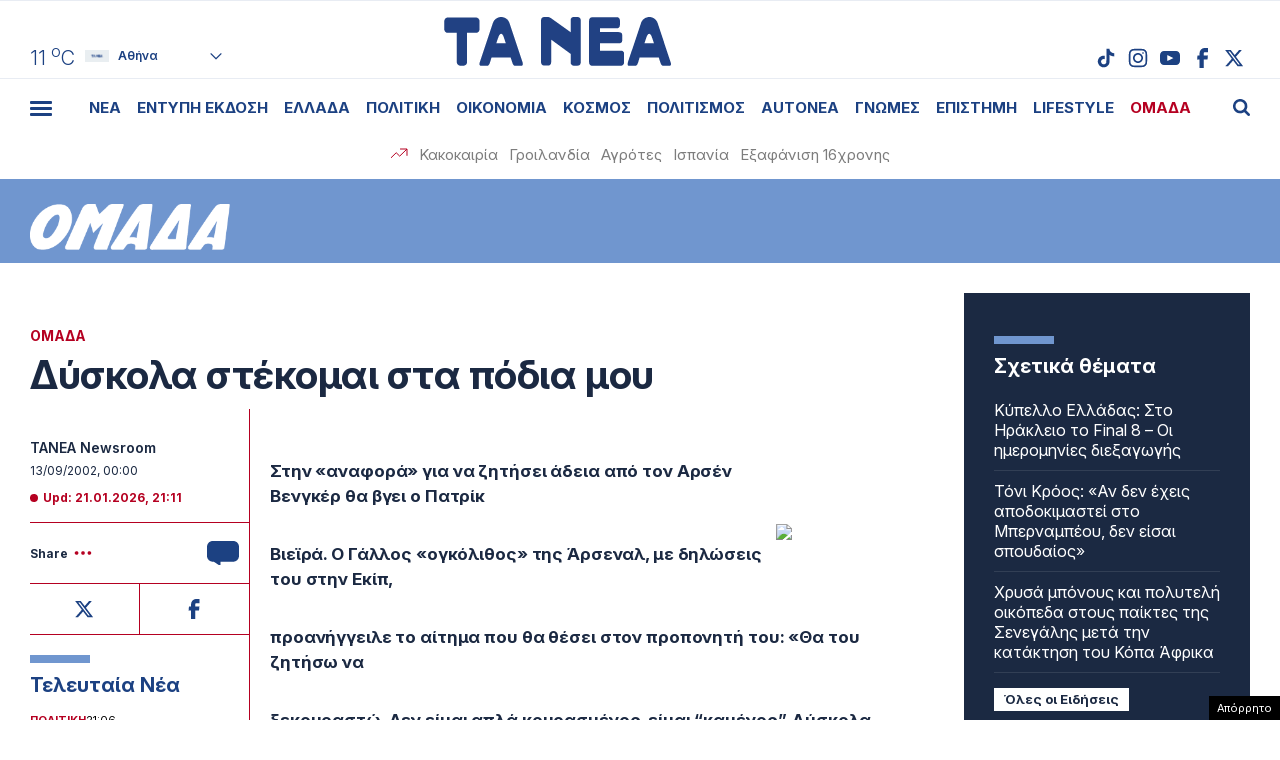

--- FILE ---
content_type: text/html; charset=UTF-8
request_url: https://epimenidis.in.gr/shopflix/widget.php?url=taneagr
body_size: 7573
content:


<!DOCTYPE html>
<html lang="el" class="no-js">
<head>
  <meta charset="UTF-8">
  <meta name=viewport content="width=device-width, user-scalable=no, maximum-scale=1, initial-scale=1">
  <meta http-equiv="X-UA-Compatible" content="IE=edge,chrome=1" />
  <title>Shopflix Widget</title>
  <link rel="preconnect" href="https://fonts.googleapis.com">
  <link rel="preconnect" href="https://fonts.gstatic.com" crossorigin>
  <link href="https://fonts.googleapis.com/css2?family=Manrope:wght@700;800&display=swap" rel="stylesheet">
  <link rel="stylesheet" type="text/css" href="dashicons.min.css"/>  
  <link rel="stylesheet" type="text/css" href="//cdn.jsdelivr.net/npm/slick-carousel@1.8.1/slick/slick.css"/>
  <link rel="stylesheet" type="text/css" href="//cdn.jsdelivr.net/npm/slick-carousel@1.8.1/slick/slick-theme.css"/>

  
<style>
:root{--maincolor:#0052e0}
/*:root{--maincolor:#2E3499}*/
*{box-sizing:border-box}
body{font-family:'Manrope',sans-serif;margin:0;padding:0}
.main-bg{background-color:var(--maincolor)}
.shopflix-widget{background-color: #FFF;width:100%;margin:0 auto;max-width:1000px;border:1px solid #ddd;border-radius:8px;padding:0;overflow:hidden}
.shopflix-header {
    border-radius: 5px;
    text-align: center;
    line-height: 0;
    padding: 0 8px;
    height: auto;
    display: flex;
    align-items: center;
    justify-content: center;
}
.shopflix-items-wrap{display:block}
.shopflix-items{display:flex;align-items:center;max-width:670px;width:100%;margin:0 auto}
.item-d {width: calc(100% - 220px);padding-left: 1rem;padding-right: 1rem}
.shopflix-items .item-image{padding-left:0;width:220px;height:215px}
.shopflix-items .item-image img{-o-object-fit:contain;object-fit:contain;-o-object-position:center;object-position:center;width:100%;max-width:none;height:100%}
.item-d .item-name{line-height:1.3;margin:0;font-size:22px;-webkit-font-smoothing: antialiased;
    display: -webkit-box!important;
    -webkit-line-clamp: 4;
    -webkit-box-orient: vertical;
    overflow: hidden;
    -o-text-overflow: ellipsis;
    text-overflow: ellipsis;}
.prices-wrap{margin-top:1.5rem;clear:both;display:flex;align-items:center;justify-content:space-between;max-width:210px;font-size:15px}
.initial-price:after{content:"";width:66px;height:2px;background-color:#000;display:block;position:absolute;transform:rotate(-25deg);left:0;top:10px}

.initial-price {margin-left:15px;color: #D00101;display: block;position: relative}
.item-price{font-size:26px;color:var(--maincolor);display:block;font-weight:800;line-height:1}
.shopflix-link{transition:all 0.3s ease;display:inline-block;padding:8px 25px;border-radius:5px;text-decoration:none;color:#fff;background-color:var(--maincolor);line-height:1;margin-top:1rem;box-shadow:2px 2px 2px #eee;}
.wrap-carousel{padding:1.5rem 0}
.wrap-carousel .slick-arrow{transition:all 0.3s ease;border:1px solid var(--maincolor);width:32px;height:42px;
  border-radius:5px;background-color:#fff;z-index:2
}
.wrap-carousel .slick-prev{left:15px}
.wrap-carousel .slick-next{right:15px}
.wrap-carousel .slick-next:before{content:"\f345";color:var(--maincolor)}
.wrap-carousel .slick-prev:before{content:"\f341";color:var(--maincolor)}
.slick-prev:before, .slick-next:before {font-family:'dashicons'}
@media only screen and (min-width:470px) {
.wrap-carousel .slick-arrow:hover {background-color: var(--maincolor)}
.wrap-carousel .slick-arrow:hover:before{color:#FFFFFF}  
}
.shopflix-link:hover {transform: scale(1.02)}
.shopflix-link-title{text-decoration:none;color:initial}
.shopflix-link-title:hover{text-decoration:underline}

.shopflix-header .new-header,
.shopflix-header a {
    position: relative;
    display: block;
    width: 100%;
    height: 100%;
}
.shopflix-header .new-header img {
    position: absolute;
    left: 0;
    right: 0;
    top: 0;
    -o-object-fit: contain;
    object-fit: contain;
    -o-object-position: center;
    object-position: center;
    width: 100%;
    max-width: none;
    height: 100%;
}
.new-header .display-desktop{display:block}
.new-header .display-mobile {display:none}
.new-header img {
    width: 100%;
}

@media only screen and (max-width:469px) {
.shopflix-header {
    border-radius: 5px;
    text-align: center;
    line-height: 0;
    padding:5px 8px;
    height: 64px!important;
    display: flex;
    align-items: center;
    justify-content: center;
}
.new-header .display-desktop {display:none}  
.new-header .display-mobile {display:block}  
.wrap-carousel .slick-arrow {top: 100px}  
.shopflix-items {flex-direction: column}
.shopflix-items .item-image {width:70%;border: none;height:150px;padding:0}
.item-d {width:85%;margin: 0 auto;text-align: center;padding:1.5rem 0 0}
.item-d .item-name{font-size:18px;display:block}
.prices-wrap {justify-content: center;margin: 1.5rem auto 0;max-width: none}  
}
.doubleitems .shopflix-widget {
    max-width: 1600px;
}.shopflix-header {
    height: 64px;
}
/* .shopflix-header a, .shopflix-header .new-header {
    display: block;
    height: 100%;
}.shopflix-header .new-header img {
    object-fit: contain;
    width: auto;
    max-width: none;
    height: 100%;
} */
/* .new-header {
    max-width: 360px;
    margin: 0 auto;
}    */

.new-header img {
    width: 100%;
    width: 100%;
    height: 100%;
    object-fit: contain;
    object-position: center;
}
  </style>
  
</head>
<body class="">

<div class="shopflix-widget">
<a href="https://shopflix.gr?utm_source=taneagr&utm_medium=article_product_widget" target="_blank">
  <div class="shopflix-header" style="margin: 0 auto;overflow: hidden;background-color:var(--maincolor);border-radius: 8px;height: 80px;">
    <!-- <img alt="shopflix.gr" src="Product_widget_DESKTOP.png" class="display-desktop" />
    <img alt="shopflix.gr" src="Product_widget_MOBILE.png" class="display-mobile" /> -->
  <img src="shopflixLogo.svg" alt="shopflix.gr" />
  </div>
</a>
<div class="wrap-carousel">
<div class="carousel">
<li class="shopflix-items-wrap">
  <div class="shopflix-items">
    <div class="item-image">
      <a rel="sponsored" style="color:initial;text-decoration:none" href="https://shopflix.gr/p/SF-15828574/kalodio-apple-usbc-se-lightning-cable-29w-1m-leyko-15803096?utm_source=taneagr&utm_medium=article_product_widget" target="_blank">
        <img src="https://cdn.shopflix.gr/products/SFA-15828574/images/530/ifixcellr_MQGJ2ZM_A_8596311104367.jpeg" alt="Καλώδιο Apple MQGJ2ZM / A USB-C σε Lightning 29W 1m Λευκό" />
      </a>
    </div>
    <div class="item-d">
      <a rel="sponsored" class="shopflix-link-title" href="https://shopflix.gr/p/SF-15828574/kalodio-apple-usbc-se-lightning-cable-29w-1m-leyko-15803096?utm_source=taneagr&utm_medium=article_product_widget" target="_blank">
      <h2 class="item-name">Καλώδιο Apple MQGJ2ZM / A USB-C σε Lightning 29W 1m Λευκό</h2>
      </a>
      <div class="prices-wrap">
        <span class="item-price">8 €</span>
      </div>
      <a rel="sponsored" href="https://shopflix.gr/p/SF-15828574/kalodio-apple-usbc-se-lightning-cable-29w-1m-leyko-15803096?utm_source=taneagr&utm_medium=article_product_widget" target="_blank" class="shopflix-link">ΑΓΟΡΑΣΕ ΤΟ</a>
    </div>
  </div>
</li>
	
<li class="shopflix-items-wrap">
  <div class="shopflix-items">
    <div class="item-image">
      <a rel="sponsored" style="color:initial;text-decoration:none" href="https://shopflix.gr/p/SF-15723645/bluetooth-handsfree-typoy-iphone-airpods-me-thiki-fortisis-leyko-15698167?utm_source=taneagr&utm_medium=article_product_widget" target="_blank">
        <img src="https://cdn.shopflix.gr/products/SFA-15723645/images/530/images_by_date_2023_November_02_11_main_images_xphoneshop_7982.jpeg" alt="Bluetooth Handsfree Τύπου iPhone Airpods με Θήκη Φόρτισης Λευκό" />
      </a>
    </div>
    <div class="item-d">
      <a rel="sponsored" class="shopflix-link-title" href="https://shopflix.gr/p/SF-15723645/bluetooth-handsfree-typoy-iphone-airpods-me-thiki-fortisis-leyko-15698167?utm_source=taneagr&utm_medium=article_product_widget" target="_blank">
      <h2 class="item-name">Bluetooth Handsfree Τύπου iPhone Airpods με Θήκη Φόρτισης Λευκό</h2>
      </a>
      <div class="prices-wrap">
        <span class="item-price">7 €</span>
      </div>
      <a rel="sponsored" href="https://shopflix.gr/p/SF-15723645/bluetooth-handsfree-typoy-iphone-airpods-me-thiki-fortisis-leyko-15698167?utm_source=taneagr&utm_medium=article_product_widget" target="_blank" class="shopflix-link">ΑΓΟΡΑΣΕ ΤΟ</a>
    </div>
  </div>
</li>
	
<li class="shopflix-items-wrap">
  <div class="shopflix-items">
    <div class="item-image">
      <a rel="sponsored" style="color:initial;text-decoration:none" href="https://shopflix.gr/p/SF-15136956/gamepad-dualshock-4-asyrmato-gia-ps4-mayro-15111478?utm_source=taneagr&utm_medium=article_product_widget" target="_blank">
        <img src="https://cdn.shopflix.gr/products/SFA-15136956/images/530/1700056606_SF_15136956.jpeg" alt="Gamepad DualShock 4 Ασύρματο για PS4 Μαύρο" />
      </a>
    </div>
    <div class="item-d">
      <a rel="sponsored" class="shopflix-link-title" href="https://shopflix.gr/p/SF-15136956/gamepad-dualshock-4-asyrmato-gia-ps4-mayro-15111478?utm_source=taneagr&utm_medium=article_product_widget" target="_blank">
      <h2 class="item-name">Gamepad DualShock 4 Ασύρματο για PS4 Μαύρο</h2>
      </a>
      <div class="prices-wrap">
        <span class="item-price">9.9 €</span>
      </div>
      <a rel="sponsored" href="https://shopflix.gr/p/SF-15136956/gamepad-dualshock-4-asyrmato-gia-ps4-mayro-15111478?utm_source=taneagr&utm_medium=article_product_widget" target="_blank" class="shopflix-link">ΑΓΟΡΑΣΕ ΤΟ</a>
    </div>
  </div>
</li>
	
<li class="shopflix-items-wrap">
  <div class="shopflix-items">
    <div class="item-image">
      <a rel="sponsored" style="color:initial;text-decoration:none" href="https://shopflix.gr/p/SF-13628658/bluetooth-handsfree-fineblue-k55-inear-petoy-mayro-13603180?utm_source=taneagr&utm_medium=article_product_widget" target="_blank">
        <img src="https://cdn.shopflix.gr/products/SFA-13628658/images/530/images_by_date_2023_July_24_07_main_image_JL_JL738.jpeg" alt="Bluetooth Handsfree Fineblue K55 In-ear Πέτου Μαύρο" />
      </a>
    </div>
    <div class="item-d">
      <a rel="sponsored" class="shopflix-link-title" href="https://shopflix.gr/p/SF-13628658/bluetooth-handsfree-fineblue-k55-inear-petoy-mayro-13603180?utm_source=taneagr&utm_medium=article_product_widget" target="_blank">
      <h2 class="item-name">Bluetooth Handsfree Fineblue K55 In-ear Πέτου Μαύρο</h2>
      </a>
      <div class="prices-wrap">
        <span class="item-price">10.35 €</span>
      </div>
      <a rel="sponsored" href="https://shopflix.gr/p/SF-13628658/bluetooth-handsfree-fineblue-k55-inear-petoy-mayro-13603180?utm_source=taneagr&utm_medium=article_product_widget" target="_blank" class="shopflix-link">ΑΓΟΡΑΣΕ ΤΟ</a>
    </div>
  </div>
</li>
	
<li class="shopflix-items-wrap">
  <div class="shopflix-items">
    <div class="item-image">
      <a rel="sponsored" style="color:initial;text-decoration:none" href="https://shopflix.gr/p/SF-12499301/power-bank-magsafe-5000mah-leyko-12473823?utm_source=taneagr&utm_medium=article_product_widget" target="_blank">
        <img src="https://cdn.shopflix.gr/products/SFA-12499301/images/530/123ALL_A2384_cosmomarket_gr_cmo_73244_thegadget_224142.jpg" alt="Power Bank MagSafe 5000mAh Λευκό" />
      </a>
    </div>
    <div class="item-d">
      <a rel="sponsored" class="shopflix-link-title" href="https://shopflix.gr/p/SF-12499301/power-bank-magsafe-5000mah-leyko-12473823?utm_source=taneagr&utm_medium=article_product_widget" target="_blank">
      <h2 class="item-name">Power Bank MagSafe 5000mAh Λευκό</h2>
      </a>
      <div class="prices-wrap">
        <span class="item-price">10.5 €</span>
      </div>
      <a rel="sponsored" href="https://shopflix.gr/p/SF-12499301/power-bank-magsafe-5000mah-leyko-12473823?utm_source=taneagr&utm_medium=article_product_widget" target="_blank" class="shopflix-link">ΑΓΟΡΑΣΕ ΤΟ</a>
    </div>
  </div>
</li>
	
<li class="shopflix-items-wrap">
  <div class="shopflix-items">
    <div class="item-image">
      <a rel="sponsored" style="color:initial;text-decoration:none" href="https://shopflix.gr/p/SF-11756373/phortistes-apple-power-adapter-a2347-khoris-kalodio-me-thura-usb-c-20w-leuko?utm_source=taneagr&utm_medium=article_product_widget" target="_blank">
        <img src="https://cdn.shopflix.gr/products/SFA-11756373/images/530/1746210013_JL_ZZ43719.webp" alt="Φορτιστής  Apple Power Adapter A2347 Χωρίς Καλώδιο με Θύρα USB-C 20W Λευκό" />
      </a>
    </div>
    <div class="item-d">
      <a rel="sponsored" class="shopflix-link-title" href="https://shopflix.gr/p/SF-11756373/phortistes-apple-power-adapter-a2347-khoris-kalodio-me-thura-usb-c-20w-leuko?utm_source=taneagr&utm_medium=article_product_widget" target="_blank">
      <h2 class="item-name">Φορτιστής  Apple Power Adapter A2347 Χωρίς Καλώδιο με Θύρα USB-C 20W Λευκό</h2>
      </a>
      <div class="prices-wrap">
        <span class="item-price">7.2 €</span>
      </div>
      <a rel="sponsored" href="https://shopflix.gr/p/SF-11756373/phortistes-apple-power-adapter-a2347-khoris-kalodio-me-thura-usb-c-20w-leuko?utm_source=taneagr&utm_medium=article_product_widget" target="_blank" class="shopflix-link">ΑΓΟΡΑΣΕ ΤΟ</a>
    </div>
  </div>
</li>
	
<li class="shopflix-items-wrap">
  <div class="shopflix-items">
    <div class="item-image">
      <a rel="sponsored" style="color:initial;text-decoration:none" href="https://shopflix.gr/p/SF-11465670/entomoapothetiko-gel-bayer-maxforce-white-ic-gia-katsarides-20gr?utm_source=taneagr&utm_medium=article_product_widget" target="_blank">
        <img src="https://cdn.shopflix.gr/products/SFA-11465670/images/530/1744703072_SF_11465670.webp" alt="Εντομοαπωθητικό Gel Bayer Maxforce White IC για Κατσαρίδες 20gr" />
      </a>
    </div>
    <div class="item-d">
      <a rel="sponsored" class="shopflix-link-title" href="https://shopflix.gr/p/SF-11465670/entomoapothetiko-gel-bayer-maxforce-white-ic-gia-katsarides-20gr?utm_source=taneagr&utm_medium=article_product_widget" target="_blank">
      <h2 class="item-name">Εντομοαπωθητικό Gel Bayer Maxforce White IC για Κατσαρίδες 20gr</h2>
      </a>
      <div class="prices-wrap">
        <span class="item-price">15.5 €</span>
      </div>
      <a rel="sponsored" href="https://shopflix.gr/p/SF-11465670/entomoapothetiko-gel-bayer-maxforce-white-ic-gia-katsarides-20gr?utm_source=taneagr&utm_medium=article_product_widget" target="_blank" class="shopflix-link">ΑΓΟΡΑΣΕ ΤΟ</a>
    </div>
  </div>
</li>
	
<li class="shopflix-items-wrap">
  <div class="shopflix-items">
    <div class="item-image">
      <a rel="sponsored" style="color:initial;text-decoration:none" href="https://shopflix.gr/p/SF-10079332/kalodio-apple-mkq42zm-a-lightning-se-usbc-male-2m-regular-leyko-10053854?utm_source=taneagr&utm_medium=article_product_widget" target="_blank">
        <img src="https://cdn.shopflix.gr/products/SFA-10079332/images/530/10053854.jpg" alt="Καλώδιο Lightning Apple σε USB-C Regular 2m Λευκό" />
      </a>
    </div>
    <div class="item-d">
      <a rel="sponsored" class="shopflix-link-title" href="https://shopflix.gr/p/SF-10079332/kalodio-apple-mkq42zm-a-lightning-se-usbc-male-2m-regular-leyko-10053854?utm_source=taneagr&utm_medium=article_product_widget" target="_blank">
      <h2 class="item-name">Καλώδιο Lightning Apple σε USB-C Regular 2m Λευκό</h2>
      </a>
      <div class="prices-wrap">
        <span class="item-price">9 €</span>
      </div>
      <a rel="sponsored" href="https://shopflix.gr/p/SF-10079332/kalodio-apple-mkq42zm-a-lightning-se-usbc-male-2m-regular-leyko-10053854?utm_source=taneagr&utm_medium=article_product_widget" target="_blank" class="shopflix-link">ΑΓΟΡΑΣΕ ΤΟ</a>
    </div>
  </div>
</li>
	
<li class="shopflix-items-wrap">
  <div class="shopflix-items">
    <div class="item-image">
      <a rel="sponsored" style="color:initial;text-decoration:none" href="https://shopflix.gr/p/SF-09610958/fortistis-samsung-me-thyra-usbc-kai-kalodio-usbc-25w-leyko-9585480?utm_source=taneagr&utm_medium=article_product_widget" target="_blank">
        <img src="https://cdn.shopflix.gr/products/SFA-09610958/images/530/images_by_date_2023_October_23_10_fullcat_mains_SF_09610958.jpeg" alt="Φορτιστής Samsung με Θύρα USB-C και Καλώδιο USB-C 25W Λευκό" />
      </a>
    </div>
    <div class="item-d">
      <a rel="sponsored" class="shopflix-link-title" href="https://shopflix.gr/p/SF-09610958/fortistis-samsung-me-thyra-usbc-kai-kalodio-usbc-25w-leyko-9585480?utm_source=taneagr&utm_medium=article_product_widget" target="_blank">
      <h2 class="item-name">Φορτιστής Samsung με Θύρα USB-C και Καλώδιο USB-C 25W Λευκό</h2>
      </a>
      <div class="prices-wrap">
        <span class="item-price">16.4 €</span>
      </div>
      <a rel="sponsored" href="https://shopflix.gr/p/SF-09610958/fortistis-samsung-me-thyra-usbc-kai-kalodio-usbc-25w-leyko-9585480?utm_source=taneagr&utm_medium=article_product_widget" target="_blank" class="shopflix-link">ΑΓΟΡΑΣΕ ΤΟ</a>
    </div>
  </div>
</li>
	
<li class="shopflix-items-wrap">
  <div class="shopflix-items">
    <div class="item-image">
      <a rel="sponsored" style="color:initial;text-decoration:none" href="https://shopflix.gr/p/SF-08846561/sfoyggaristra-parketeza-vileda-vileda-1-2-spraymax-me-sprei-psekasmoy-and-mikroines?utm_source=taneagr&utm_medium=article_product_widget" target="_blank">
        <img src="https://cdn.shopflix.gr/products/SFA-08846561/images/530/20200604085539_vileda_systima_katharismou_spray_max_166144.jpeg" alt="Σφουγγαρίστρα Παρκετέζα ViLEDa Vileda 1-2 SprayMax με Σπρέι Ψεκασμού & Μικροίνες" />
      </a>
    </div>
    <div class="item-d">
      <a rel="sponsored" class="shopflix-link-title" href="https://shopflix.gr/p/SF-08846561/sfoyggaristra-parketeza-vileda-vileda-1-2-spraymax-me-sprei-psekasmoy-and-mikroines?utm_source=taneagr&utm_medium=article_product_widget" target="_blank">
      <h2 class="item-name">Σφουγγαρίστρα Παρκετέζα ViLEDa Vileda 1-2 SprayMax με Σπρέι Ψεκασμού & Μικροίνες</h2>
      </a>
      <div class="prices-wrap">
        <span class="item-price">19.18 €</span>
      </div>
      <a rel="sponsored" href="https://shopflix.gr/p/SF-08846561/sfoyggaristra-parketeza-vileda-vileda-1-2-spraymax-me-sprei-psekasmoy-and-mikroines?utm_source=taneagr&utm_medium=article_product_widget" target="_blank" class="shopflix-link">ΑΓΟΡΑΣΕ ΤΟ</a>
    </div>
  </div>
</li>
	
<li class="shopflix-items-wrap">
  <div class="shopflix-items">
    <div class="item-image">
      <a rel="sponsored" style="color:initial;text-decoration:none" href="https://shopflix.gr/p/SF-07454580/tilexeiristirio-tileorasis-lg-akb75095308-7429102?utm_source=taneagr&utm_medium=article_product_widget" target="_blank">
        <img src="https://cdn.shopflix.gr/products/SFA-07454580/images/530/images_by_date_2023_October_12_10_main_images_silvernose_gr_1475.jpeg" alt="Γνήσιο Τηλεχειριστήριο LG TVLGAKB75095308" />
      </a>
    </div>
    <div class="item-d">
      <a rel="sponsored" class="shopflix-link-title" href="https://shopflix.gr/p/SF-07454580/tilexeiristirio-tileorasis-lg-akb75095308-7429102?utm_source=taneagr&utm_medium=article_product_widget" target="_blank">
      <h2 class="item-name">Γνήσιο Τηλεχειριστήριο LG TVLGAKB75095308</h2>
      </a>
      <div class="prices-wrap">
        <span class="item-price">9.5 €</span>
      </div>
      <a rel="sponsored" href="https://shopflix.gr/p/SF-07454580/tilexeiristirio-tileorasis-lg-akb75095308-7429102?utm_source=taneagr&utm_medium=article_product_widget" target="_blank" class="shopflix-link">ΑΓΟΡΑΣΕ ΤΟ</a>
    </div>
  </div>
</li>
	
<li class="shopflix-items-wrap">
  <div class="shopflix-items">
    <div class="item-image">
      <a rel="sponsored" style="color:initial;text-decoration:none" href="https://shopflix.gr/p/SF-07057396/kruphe-kamera-parakoloutheses-k458-22923-hd-1080p-mauro?utm_source=taneagr&utm_medium=article_product_widget" target="_blank">
        <img src="https://cdn.shopflix.gr/products/SFA-07057396/images/530/20200715161742_mini_asyrmati_ip_wifi_mini_asyrmati_ip_wifi_kryfi_kamera_1080p_hd_round_k458_22923.jpeg" alt="Κρυφή Κάμερα Παρακολούθησης K458-22923 HD 1080p Μαύρο" />
      </a>
    </div>
    <div class="item-d">
      <a rel="sponsored" class="shopflix-link-title" href="https://shopflix.gr/p/SF-07057396/kruphe-kamera-parakoloutheses-k458-22923-hd-1080p-mauro?utm_source=taneagr&utm_medium=article_product_widget" target="_blank">
      <h2 class="item-name">Κρυφή Κάμερα Παρακολούθησης K458-22923 HD 1080p Μαύρο</h2>
      </a>
      <div class="prices-wrap">
        <span class="item-price">6.2 €</span>
      </div>
      <a rel="sponsored" href="https://shopflix.gr/p/SF-07057396/kruphe-kamera-parakoloutheses-k458-22923-hd-1080p-mauro?utm_source=taneagr&utm_medium=article_product_widget" target="_blank" class="shopflix-link">ΑΓΟΡΑΣΕ ΤΟ</a>
    </div>
  </div>
</li>
	
<li class="shopflix-items-wrap">
  <div class="shopflix-items">
    <div class="item-image">
      <a rel="sponsored" style="color:initial;text-decoration:none" href="https://shopflix.gr/p/SF-06635899/skoupa-stick-and-kheiros-deerma-dx700s-elektrike-600w-gkri?utm_source=taneagr&utm_medium=article_product_widget" target="_blank">
        <img src="https://cdn.shopflix.gr/products/SFA-06635899/images/530/images_by_date_2023_October_23_10_fullcat_mains_SF_06635899.jpeg" alt="Σκούπα Stick & Χειρός Deerma DX700S Ηλεκτρική 600W Γκρι" />
      </a>
    </div>
    <div class="item-d">
      <a rel="sponsored" class="shopflix-link-title" href="https://shopflix.gr/p/SF-06635899/skoupa-stick-and-kheiros-deerma-dx700s-elektrike-600w-gkri?utm_source=taneagr&utm_medium=article_product_widget" target="_blank">
      <h2 class="item-name">Σκούπα Stick & Χειρός Deerma DX700S Ηλεκτρική 600W Γκρι</h2>
      </a>
      <div class="prices-wrap">
        <span class="item-price">32.9 €</span>
      </div>
      <a rel="sponsored" href="https://shopflix.gr/p/SF-06635899/skoupa-stick-and-kheiros-deerma-dx700s-elektrike-600w-gkri?utm_source=taneagr&utm_medium=article_product_widget" target="_blank" class="shopflix-link">ΑΓΟΡΑΣΕ ΤΟ</a>
    </div>
  </div>
</li>
	
<li class="shopflix-items-wrap">
  <div class="shopflix-items">
    <div class="item-image">
      <a rel="sponsored" style="color:initial;text-decoration:none" href="https://shopflix.gr/p/SF-03960385/philtro-nerou-mekhanes-espresso-philips-ca6903-10?utm_source=taneagr&utm_medium=article_product_widget" target="_blank">
        <img src="https://cdn.shopflix.gr/products/SFA-03960385/images/530/20200331145743_philips_ca6903_10_filtro_nerou_gia_michanes_espresso.jpeg" alt="Φίλτρο Νερού Μηχανής Espresso Philips CA6903/10" />
      </a>
    </div>
    <div class="item-d">
      <a rel="sponsored" class="shopflix-link-title" href="https://shopflix.gr/p/SF-03960385/philtro-nerou-mekhanes-espresso-philips-ca6903-10?utm_source=taneagr&utm_medium=article_product_widget" target="_blank">
      <h2 class="item-name">Φίλτρο Νερού Μηχανής Espresso Philips CA6903/10</h2>
      </a>
      <div class="prices-wrap">
        <span class="item-price">12.2 €</span>
      </div>
      <a rel="sponsored" href="https://shopflix.gr/p/SF-03960385/philtro-nerou-mekhanes-espresso-philips-ca6903-10?utm_source=taneagr&utm_medium=article_product_widget" target="_blank" class="shopflix-link">ΑΓΟΡΑΣΕ ΤΟ</a>
    </div>
  </div>
</li>
	
<li class="shopflix-items-wrap">
  <div class="shopflix-items">
    <div class="item-image">
      <a rel="sponsored" style="color:initial;text-decoration:none" href="https://shopflix.gr/p/SF-03255550/bluetooth-handsfree-airpods-pro-replica-leyko?utm_source=taneagr&utm_medium=article_product_widget" target="_blank">
        <img src="https://cdn.shopflix.gr/products/SFA-03255550/images/530/1709126484_SF_03255550_1.jpeg" alt="Bluetooth Handsfree Airpods Pro Replica Λευκό" />
      </a>
    </div>
    <div class="item-d">
      <a rel="sponsored" class="shopflix-link-title" href="https://shopflix.gr/p/SF-03255550/bluetooth-handsfree-airpods-pro-replica-leyko?utm_source=taneagr&utm_medium=article_product_widget" target="_blank">
      <h2 class="item-name">Bluetooth Handsfree Airpods Pro Replica Λευκό</h2>
      </a>
      <div class="prices-wrap">
        <span class="item-price">9 €</span>
      </div>
      <a rel="sponsored" href="https://shopflix.gr/p/SF-03255550/bluetooth-handsfree-airpods-pro-replica-leyko?utm_source=taneagr&utm_medium=article_product_widget" target="_blank" class="shopflix-link">ΑΓΟΡΑΣΕ ΤΟ</a>
    </div>
  </div>
</li>
	
<li class="shopflix-items-wrap">
  <div class="shopflix-items">
    <div class="item-image">
      <a rel="sponsored" style="color:initial;text-decoration:none" href="https://shopflix.gr/p/SF-02996170/epanafortizomeno-skoypaki-black-kai-decker-dustbuster-pivot-pv1820l-18v-2970692?utm_source=taneagr&utm_medium=article_product_widget" target="_blank">
        <img src="https://cdn.shopflix.gr/products/SFA-02996170/images/530/1_1410859397.jpg" alt="Σκουπάκι Χειρός Black & Decker Dustbuster Pivot PV1820L Επαναφορτιζόμενο 18V Λευκό" />
      </a>
    </div>
    <div class="item-d">
      <a rel="sponsored" class="shopflix-link-title" href="https://shopflix.gr/p/SF-02996170/epanafortizomeno-skoypaki-black-kai-decker-dustbuster-pivot-pv1820l-18v-2970692?utm_source=taneagr&utm_medium=article_product_widget" target="_blank">
      <h2 class="item-name">Σκουπάκι Χειρός Black & Decker Dustbuster Pivot PV1820L Επαναφορτιζόμενο 18V Λευκό</h2>
      </a>
      <div class="prices-wrap">
        <span class="item-price">62.56 €</span>
      </div>
      <a rel="sponsored" href="https://shopflix.gr/p/SF-02996170/epanafortizomeno-skoypaki-black-kai-decker-dustbuster-pivot-pv1820l-18v-2970692?utm_source=taneagr&utm_medium=article_product_widget" target="_blank" class="shopflix-link">ΑΓΟΡΑΣΕ ΤΟ</a>
    </div>
  </div>
</li>
	
<li class="shopflix-items-wrap">
  <div class="shopflix-items">
    <div class="item-image">
      <a rel="sponsored" style="color:initial;text-decoration:none" href="https://shopflix.gr/p/SF-02741212/kalodio-apple-usb-to-lightning-2m-leyko-2715734?utm_source=taneagr&utm_medium=article_product_widget" target="_blank">
        <img src="https://cdn.shopflix.gr/products/SFA-02741212/images/530/2715734.jpg" alt="Καλώδιο Lightning Apple σε USB-A 2.0 Regular Λευκό" />
      </a>
    </div>
    <div class="item-d">
      <a rel="sponsored" class="shopflix-link-title" href="https://shopflix.gr/p/SF-02741212/kalodio-apple-usb-to-lightning-2m-leyko-2715734?utm_source=taneagr&utm_medium=article_product_widget" target="_blank">
      <h2 class="item-name">Καλώδιο Lightning Apple σε USB-A 2.0 Regular Λευκό</h2>
      </a>
      <div class="prices-wrap">
        <span class="item-price">9 €</span>
      </div>
      <a rel="sponsored" href="https://shopflix.gr/p/SF-02741212/kalodio-apple-usb-to-lightning-2m-leyko-2715734?utm_source=taneagr&utm_medium=article_product_widget" target="_blank" class="shopflix-link">ΑΓΟΡΑΣΕ ΤΟ</a>
    </div>
  </div>
</li>
	
<li class="shopflix-items-wrap">
  <div class="shopflix-items">
    <div class="item-image">
      <a rel="sponsored" style="color:initial;text-decoration:none" href="https://shopflix.gr/p/SF-02121890/phototupiko-hp-laserjet-mfp-m234dw-aspromauro?utm_source=taneagr&utm_medium=article_product_widget" target="_blank">
        <img src="https://cdn.shopflix.gr/products/SFA-02121890/images/530/20211124163331_hp_laserjet_mfp_m234dw_aspromayro_fototypiko.jpeg" alt="Φωτοτυπικό HP LaserJet MFP M234dw Ασπρόμαυρο" />
      </a>
    </div>
    <div class="item-d">
      <a rel="sponsored" class="shopflix-link-title" href="https://shopflix.gr/p/SF-02121890/phototupiko-hp-laserjet-mfp-m234dw-aspromauro?utm_source=taneagr&utm_medium=article_product_widget" target="_blank">
      <h2 class="item-name">Φωτοτυπικό HP LaserJet MFP M234dw Ασπρόμαυρο</h2>
      </a>
      <div class="prices-wrap">
        <span class="item-price">154.96 €</span>
      </div>
      <a rel="sponsored" href="https://shopflix.gr/p/SF-02121890/phototupiko-hp-laserjet-mfp-m234dw-aspromauro?utm_source=taneagr&utm_medium=article_product_widget" target="_blank" class="shopflix-link">ΑΓΟΡΑΣΕ ΤΟ</a>
    </div>
  </div>
</li>
	
<li class="shopflix-items-wrap">
  <div class="shopflix-items">
    <div class="item-image">
      <a rel="sponsored" style="color:initial;text-decoration:none" href="https://shopflix.gr/p/SF-01888501/ilektriko-skoypaki-hoover-mbc500uv-011-ultra-vortex?utm_source=taneagr&utm_medium=article_product_widget" target="_blank">
        <img src="https://cdn.shopflix.gr/products/SFA-01888501/images/530/20220415132457_hoover_ultra_vortex_mbc500uv_ilektriko_skoupaki_cheiros_gia_akarea_500w.jpeg" alt="Σκουπάκι Χειρός για Ακάρεα Hoover Ultra Vortex MBC500UV Ηλεκτρικό 500W Λευκό" />
      </a>
    </div>
    <div class="item-d">
      <a rel="sponsored" class="shopflix-link-title" href="https://shopflix.gr/p/SF-01888501/ilektriko-skoypaki-hoover-mbc500uv-011-ultra-vortex?utm_source=taneagr&utm_medium=article_product_widget" target="_blank">
      <h2 class="item-name">Σκουπάκι Χειρός για Ακάρεα Hoover Ultra Vortex MBC500UV Ηλεκτρικό 500W Λευκό</h2>
      </a>
      <div class="prices-wrap">
        <span class="item-price">64.9 €</span>
      </div>
      <a rel="sponsored" href="https://shopflix.gr/p/SF-01888501/ilektriko-skoypaki-hoover-mbc500uv-011-ultra-vortex?utm_source=taneagr&utm_medium=article_product_widget" target="_blank" class="shopflix-link">ΑΓΟΡΑΣΕ ΤΟ</a>
    </div>
  </div>
</li>
	
<li class="shopflix-items-wrap">
  <div class="shopflix-items">
    <div class="item-image">
      <a rel="sponsored" style="color:initial;text-decoration:none" href="https://shopflix.gr/p/SF-00914644/elektriko-skoupaki-kheiros-orthio-deerma-dem-dx115c-600w?utm_source=taneagr&utm_medium=article_product_widget" target="_blank">
        <img src="https://cdn.shopflix.gr/products/SFA-00914644/images/530/images_by_date_2023_October_23_10_fullcat_mains_SF_00914644.jpeg" alt="Ηλεκτρικό Σκουπάκι Χειρός / Όρθιο Deerma DEM-DX115C 600W" />
      </a>
    </div>
    <div class="item-d">
      <a rel="sponsored" class="shopflix-link-title" href="https://shopflix.gr/p/SF-00914644/elektriko-skoupaki-kheiros-orthio-deerma-dem-dx115c-600w?utm_source=taneagr&utm_medium=article_product_widget" target="_blank">
      <h2 class="item-name">Ηλεκτρικό Σκουπάκι Χειρός / Όρθιο Deerma DEM-DX115C 600W</h2>
      </a>
      <div class="prices-wrap">
        <span class="item-price">25.2 €</span>
      </div>
      <a rel="sponsored" href="https://shopflix.gr/p/SF-00914644/elektriko-skoupaki-kheiros-orthio-deerma-dem-dx115c-600w?utm_source=taneagr&utm_medium=article_product_widget" target="_blank" class="shopflix-link">ΑΓΟΡΑΣΕ ΤΟ</a>
    </div>
  </div>
</li>
	
<li class="shopflix-items-wrap">
  <div class="shopflix-items">
    <div class="item-image">
      <a rel="sponsored" style="color:initial;text-decoration:none" href="https://shopflix.gr/p/SF-00094983/aplostra-royxon-rafiera-pyrgos-3-epipedon-me-6-anadiploymena-rafia-se-mple-xroma-78x62x170-cm-clothes-dryer-aria-trade?utm_source=taneagr&utm_medium=article_product_widget" target="_blank">
        <img src="https://cdn.shopflix.gr/products/SFA-00094983/images/530/aplwstra_3_epipedwn.jpg" alt="Απλώστρα Ρούχων Ραφιέρα Πύργος 3 Επιπέδων με 6 Αναδιπλούμενα Ράφια σε Μπλε Χρώμα 78x62x170cm Clothes Dryer -" />
      </a>
    </div>
    <div class="item-d">
      <a rel="sponsored" class="shopflix-link-title" href="https://shopflix.gr/p/SF-00094983/aplostra-royxon-rafiera-pyrgos-3-epipedon-me-6-anadiploymena-rafia-se-mple-xroma-78x62x170-cm-clothes-dryer-aria-trade?utm_source=taneagr&utm_medium=article_product_widget" target="_blank">
      <h2 class="item-name">Απλώστρα Ρούχων Ραφιέρα Πύργος 3 Επιπέδων με 6 Αναδιπλούμενα Ράφια σε Μπλε Χρώμα 78x62x170cm Clothes Dryer -</h2>
      </a>
      <div class="prices-wrap">
        <span class="item-price">26.3 €</span>
      </div>
      <a rel="sponsored" href="https://shopflix.gr/p/SF-00094983/aplostra-royxon-rafiera-pyrgos-3-epipedon-me-6-anadiploymena-rafia-se-mple-xroma-78x62x170-cm-clothes-dryer-aria-trade?utm_source=taneagr&utm_medium=article_product_widget" target="_blank" class="shopflix-link">ΑΓΟΡΑΣΕ ΤΟ</a>
    </div>
  </div>
</li>
	
<li class="shopflix-items-wrap">
  <div class="shopflix-items">
    <div class="item-image">
      <a rel="sponsored" style="color:initial;text-decoration:none" href="https://shopflix.gr/p/SF-00034962/delonghi-ecodecalk-katharistiko-ygro-afalatosis-kafetieras-brastira-dlsc500?utm_source=taneagr&utm_medium=article_product_widget" target="_blank">
        <img src="https://cdn.shopflix.gr/products/SFA-00034962/images/530/ecodecalk.jpg" alt="Καθαριστικό Αφαλάτωσης Καφετιέρας Delonghi Ecodecalk 500ml" />
      </a>
    </div>
    <div class="item-d">
      <a rel="sponsored" class="shopflix-link-title" href="https://shopflix.gr/p/SF-00034962/delonghi-ecodecalk-katharistiko-ygro-afalatosis-kafetieras-brastira-dlsc500?utm_source=taneagr&utm_medium=article_product_widget" target="_blank">
      <h2 class="item-name">Καθαριστικό Αφαλάτωσης Καφετιέρας Delonghi Ecodecalk 500ml</h2>
      </a>
      <div class="prices-wrap">
        <span class="item-price">9.79 €</span>
      </div>
      <a rel="sponsored" href="https://shopflix.gr/p/SF-00034962/delonghi-ecodecalk-katharistiko-ygro-afalatosis-kafetieras-brastira-dlsc500?utm_source=taneagr&utm_medium=article_product_widget" target="_blank" class="shopflix-link">ΑΓΟΡΑΣΕ ΤΟ</a>
    </div>
  </div>
</li>
	
<li class="shopflix-items-wrap">
  <div class="shopflix-items">
    <div class="item-image">
      <a rel="sponsored" style="color:initial;text-decoration:none" href="https://shopflix.gr/p/SF-19140938/bafliera-wpmk03-se-sxima-kardia-350w-19115460?utm_source=taneagr&utm_medium=article_product_widget" target="_blank">
        <img src="https://cdn.shopflix.gr/products/SFA-19140938/images/530/1750673149_SF_19140938.webp" alt="Βαφλιέρα WP-MK03 σε Σχήμα Καρδιά 350W Κόκκινο" />
      </a>
    </div>
    <div class="item-d">
      <a rel="sponsored" class="shopflix-link-title" href="https://shopflix.gr/p/SF-19140938/bafliera-wpmk03-se-sxima-kardia-350w-19115460?utm_source=taneagr&utm_medium=article_product_widget" target="_blank">
      <h2 class="item-name">Βαφλιέρα WP-MK03 σε Σχήμα Καρδιά 350W Κόκκινο</h2>
      </a>
      <div class="prices-wrap">
        <span class="item-price">6.15 €</span>
      </div>
      <a rel="sponsored" href="https://shopflix.gr/p/SF-19140938/bafliera-wpmk03-se-sxima-kardia-350w-19115460?utm_source=taneagr&utm_medium=article_product_widget" target="_blank" class="shopflix-link">ΑΓΟΡΑΣΕ ΤΟ</a>
    </div>
  </div>
</li>
	
<li class="shopflix-items-wrap">
  <div class="shopflix-items">
    <div class="item-image">
      <a rel="sponsored" style="color:initial;text-decoration:none" href="https://shopflix.gr/p/SF-19016129/elektriko-upostroma-tns-diplo-plenomeno-120w-140x160cm-leuko?utm_source=taneagr&utm_medium=article_product_widget" target="_blank">
        <img src="https://cdn.shopflix.gr/products/SFA-19016129/images/530/eidi_spitiou_2407.jpeg" alt="Ηλεκτρικό Υπόστρωμα TnS Διπλό Πλενόμενο 120W 140x160cm Λευκό" />
      </a>
    </div>
    <div class="item-d">
      <a rel="sponsored" class="shopflix-link-title" href="https://shopflix.gr/p/SF-19016129/elektriko-upostroma-tns-diplo-plenomeno-120w-140x160cm-leuko?utm_source=taneagr&utm_medium=article_product_widget" target="_blank">
      <h2 class="item-name">Ηλεκτρικό Υπόστρωμα TnS Διπλό Πλενόμενο 120W 140x160cm Λευκό</h2>
      </a>
      <div class="prices-wrap">
        <span class="item-price">19.99 €</span>
      </div>
      <a rel="sponsored" href="https://shopflix.gr/p/SF-19016129/elektriko-upostroma-tns-diplo-plenomeno-120w-140x160cm-leuko?utm_source=taneagr&utm_medium=article_product_widget" target="_blank" class="shopflix-link">ΑΓΟΡΑΣΕ ΤΟ</a>
    </div>
  </div>
</li>
	
<li class="shopflix-items-wrap">
  <div class="shopflix-items">
    <div class="item-image">
      <a rel="sponsored" style="color:initial;text-decoration:none" href="https://shopflix.gr/p/SF-17789347/mpataria-koyzinas-pagkoy-me-eykampto-royksoyni-17763869?utm_source=taneagr&utm_medium=article_product_widget" target="_blank">
        <img src="https://cdn.shopflix.gr/products/SFA-17789347/images/530/TPO_20045607348.jpeg" alt="Μπαταρία Κουζίνας Πάγκου με Εύκαμπτο Ρουξούνι" />
      </a>
    </div>
    <div class="item-d">
      <a rel="sponsored" class="shopflix-link-title" href="https://shopflix.gr/p/SF-17789347/mpataria-koyzinas-pagkoy-me-eykampto-royksoyni-17763869?utm_source=taneagr&utm_medium=article_product_widget" target="_blank">
      <h2 class="item-name">Μπαταρία Κουζίνας Πάγκου με Εύκαμπτο Ρουξούνι</h2>
      </a>
      <div class="prices-wrap">
        <span class="item-price">25 €</span>
      </div>
      <a rel="sponsored" href="https://shopflix.gr/p/SF-17789347/mpataria-koyzinas-pagkoy-me-eykampto-royksoyni-17763869?utm_source=taneagr&utm_medium=article_product_widget" target="_blank" class="shopflix-link">ΑΓΟΡΑΣΕ ΤΟ</a>
    </div>
  </div>
</li>
	
<li class="shopflix-items-wrap">
  <div class="shopflix-items">
    <div class="item-image">
      <a rel="sponsored" style="color:initial;text-decoration:none" href="https://shopflix.gr/p/SF-100275042/khutra-takhutetas-tefal-express-8lt?utm_source=taneagr&utm_medium=article_product_widget" target="_blank">
        <img src="https://cdn.shopflix.gr/products/SFA-100275042/images/530/1713488717_3045384363492.webp" alt="Χύτρα Ταχύτητας Tefal Express 8lt" />
      </a>
    </div>
    <div class="item-d">
      <a rel="sponsored" class="shopflix-link-title" href="https://shopflix.gr/p/SF-100275042/khutra-takhutetas-tefal-express-8lt?utm_source=taneagr&utm_medium=article_product_widget" target="_blank">
      <h2 class="item-name">Χύτρα Ταχύτητας Tefal Express 8lt</h2>
      </a>
      <div class="prices-wrap">
        <span class="item-price">59.9 €</span>
      </div>
      <a rel="sponsored" href="https://shopflix.gr/p/SF-100275042/khutra-takhutetas-tefal-express-8lt?utm_source=taneagr&utm_medium=article_product_widget" target="_blank" class="shopflix-link">ΑΓΟΡΑΣΕ ΤΟ</a>
    </div>
  </div>
</li>
	
<li class="shopflix-items-wrap">
  <div class="shopflix-items">
    <div class="item-image">
      <a rel="sponsored" style="color:initial;text-decoration:none" href="https://shopflix.gr/p/SF-101259969/fortisths-kinitou-120w-grhgoros-me-8ura-usb-a-kalodio-usb-c-leuko?utm_source=taneagr&utm_medium=article_product_widget" target="_blank">
        <img src="https://cdn.shopflix.gr/products/SFA-101259969/images/530/1234567817465.webp" alt="Φορτιστής Κινητού 120W Γρήγορος με Θύρα USB-A & Καλώδιο USB-C Λευκό" />
      </a>
    </div>
    <div class="item-d">
      <a rel="sponsored" class="shopflix-link-title" href="https://shopflix.gr/p/SF-101259969/fortisths-kinitou-120w-grhgoros-me-8ura-usb-a-kalodio-usb-c-leuko?utm_source=taneagr&utm_medium=article_product_widget" target="_blank">
      <h2 class="item-name">Φορτιστής Κινητού 120W Γρήγορος με Θύρα USB-A & Καλώδιο USB-C Λευκό</h2>
      </a>
      <div class="prices-wrap">
        <span class="item-price">7.1 €</span>
      </div>
      <a rel="sponsored" href="https://shopflix.gr/p/SF-101259969/fortisths-kinitou-120w-grhgoros-me-8ura-usb-a-kalodio-usb-c-leuko?utm_source=taneagr&utm_medium=article_product_widget" target="_blank" class="shopflix-link">ΑΓΟΡΑΣΕ ΤΟ</a>
    </div>
  </div>
</li>
	
<li class="shopflix-items-wrap">
  <div class="shopflix-items">
    <div class="item-image">
      <a rel="sponsored" style="color:initial;text-decoration:none" href="https://shopflix.gr/p/SF-103784617/skoupa-rompot-xiaomi-s20-gia-skoupisma-sfouggarisma-me-xartografisi-wi-fi-mauro?utm_source=taneagr&utm_medium=article_product_widget" target="_blank">
        <img src="https://cdn.shopflix.gr/products/SFA-103784617/images/530/1728447362_6941812786611.webp" alt="Σκούπα Ρομπότ Xiaomi S20 για Σκούπισμα & Σφουγγάρισμα με Χαρτογράφηση & Wi-Fi Μαύρο" />
      </a>
    </div>
    <div class="item-d">
      <a rel="sponsored" class="shopflix-link-title" href="https://shopflix.gr/p/SF-103784617/skoupa-rompot-xiaomi-s20-gia-skoupisma-sfouggarisma-me-xartografisi-wi-fi-mauro?utm_source=taneagr&utm_medium=article_product_widget" target="_blank">
      <h2 class="item-name">Σκούπα Ρομπότ Xiaomi S20 για Σκούπισμα & Σφουγγάρισμα με Χαρτογράφηση & Wi-Fi Μαύρο</h2>
      </a>
      <div class="prices-wrap">
        <span class="item-price">219 €</span>
      </div>
      <a rel="sponsored" href="https://shopflix.gr/p/SF-103784617/skoupa-rompot-xiaomi-s20-gia-skoupisma-sfouggarisma-me-xartografisi-wi-fi-mauro?utm_source=taneagr&utm_medium=article_product_widget" target="_blank" class="shopflix-link">ΑΓΟΡΑΣΕ ΤΟ</a>
    </div>
  </div>
</li>
	
<li class="shopflix-items-wrap">
  <div class="shopflix-items">
    <div class="item-image">
      <a rel="sponsored" style="color:initial;text-decoration:none" href="https://shopflix.gr/p/SF-103823591/bluetooth-handsfree-xiaomi-redmi-buds-6-play-in-ear-me-theke-phortises-mauro?utm_source=taneagr&utm_medium=article_product_widget" target="_blank">
        <img src="https://cdn.shopflix.gr/products/SFA-103823591/images/530/1741096322_SF_103823591.webp" alt="Bluetooth Handsfree Xiaomi Redmi Buds 6 Play In-ear με Θήκη Φόρτισης Μαύρο" />
      </a>
    </div>
    <div class="item-d">
      <a rel="sponsored" class="shopflix-link-title" href="https://shopflix.gr/p/SF-103823591/bluetooth-handsfree-xiaomi-redmi-buds-6-play-in-ear-me-theke-phortises-mauro?utm_source=taneagr&utm_medium=article_product_widget" target="_blank">
      <h2 class="item-name">Bluetooth Handsfree Xiaomi Redmi Buds 6 Play In-ear με Θήκη Φόρτισης Μαύρο</h2>
      </a>
      <div class="prices-wrap">
        <span class="item-price">11.63 €</span>
      </div>
      <a rel="sponsored" href="https://shopflix.gr/p/SF-103823591/bluetooth-handsfree-xiaomi-redmi-buds-6-play-in-ear-me-theke-phortises-mauro?utm_source=taneagr&utm_medium=article_product_widget" target="_blank" class="shopflix-link">ΑΓΟΡΑΣΕ ΤΟ</a>
    </div>
  </div>
</li>
	
<li class="shopflix-items-wrap">
  <div class="shopflix-items">
    <div class="item-image">
      <a rel="sponsored" style="color:initial;text-decoration:none" href="https://shopflix.gr/p/SF-103994633/khutra-takhutetas-tefal-secure-trendy-8lt?utm_source=taneagr&utm_medium=article_product_widget" target="_blank">
        <img src="https://cdn.shopflix.gr/products/SFA-103994633/images/530/1729682602_homeelectrics_7449.webp" alt="Χύτρα Ταχύτητας Tefal Secure Trendy 8lt" />
      </a>
    </div>
    <div class="item-d">
      <a rel="sponsored" class="shopflix-link-title" href="https://shopflix.gr/p/SF-103994633/khutra-takhutetas-tefal-secure-trendy-8lt?utm_source=taneagr&utm_medium=article_product_widget" target="_blank">
      <h2 class="item-name">Χύτρα Ταχύτητας Tefal Secure Trendy 8lt</h2>
      </a>
      <div class="prices-wrap">
        <span class="item-price">65 €</span>
      </div>
      <a rel="sponsored" href="https://shopflix.gr/p/SF-103994633/khutra-takhutetas-tefal-secure-trendy-8lt?utm_source=taneagr&utm_medium=article_product_widget" target="_blank" class="shopflix-link">ΑΓΟΡΑΣΕ ΤΟ</a>
    </div>
  </div>
</li>
	
<li class="shopflix-items-wrap">
  <div class="shopflix-items">
    <div class="item-image">
      <a rel="sponsored" style="color:initial;text-decoration:none" href="https://shopflix.gr/p/SF-104019795/xiaomi-redmi-watch-5-active-49mm-adiabrokho-me-palmographo-matte-silver?utm_source=taneagr&utm_medium=article_product_widget" target="_blank">
        <img src="https://cdn.shopflix.gr/products/SFA-104019795/images/530/1730698282_6941812791547.webp" alt="Xiaomi Redmi Watch 5 Active 49mm Αδιάβροχο με Παλμογράφο Matte Silver" />
      </a>
    </div>
    <div class="item-d">
      <a rel="sponsored" class="shopflix-link-title" href="https://shopflix.gr/p/SF-104019795/xiaomi-redmi-watch-5-active-49mm-adiabrokho-me-palmographo-matte-silver?utm_source=taneagr&utm_medium=article_product_widget" target="_blank">
      <h2 class="item-name">Xiaomi Redmi Watch 5 Active 49mm Αδιάβροχο με Παλμογράφο Matte Silver</h2>
      </a>
      <div class="prices-wrap">
        <span class="item-price">27.74 €</span>
      </div>
      <a rel="sponsored" href="https://shopflix.gr/p/SF-104019795/xiaomi-redmi-watch-5-active-49mm-adiabrokho-me-palmographo-matte-silver?utm_source=taneagr&utm_medium=article_product_widget" target="_blank" class="shopflix-link">ΑΓΟΡΑΣΕ ΤΟ</a>
    </div>
  </div>
</li>
	
<li class="shopflix-items-wrap">
  <div class="shopflix-items">
    <div class="item-image">
      <a rel="sponsored" style="color:initial;text-decoration:none" href="https://shopflix.gr/p/SF-104019796/xiaomi-redmi-watch-5-active-midnight-black?utm_source=taneagr&utm_medium=article_product_widget" target="_blank">
        <img src="https://cdn.shopflix.gr/products/SFA-104019796/images/530/1730698282_6941812791585.webp" alt="Xiaomi Redmi Watch 5 Active Midnight Black" />
      </a>
    </div>
    <div class="item-d">
      <a rel="sponsored" class="shopflix-link-title" href="https://shopflix.gr/p/SF-104019796/xiaomi-redmi-watch-5-active-midnight-black?utm_source=taneagr&utm_medium=article_product_widget" target="_blank">
      <h2 class="item-name">Xiaomi Redmi Watch 5 Active Midnight Black</h2>
      </a>
      <div class="prices-wrap">
        <span class="item-price">27.89 €</span>
      </div>
      <a rel="sponsored" href="https://shopflix.gr/p/SF-104019796/xiaomi-redmi-watch-5-active-midnight-black?utm_source=taneagr&utm_medium=article_product_widget" target="_blank" class="shopflix-link">ΑΓΟΡΑΣΕ ΤΟ</a>
    </div>
  </div>
</li>
	
<li class="shopflix-items-wrap">
  <div class="shopflix-items">
    <div class="item-image">
      <a rel="sponsored" style="color:initial;text-decoration:none" href="https://shopflix.gr/p/SF-104472926/samsung-galaxy-a16-4g-4gb-128gb-mauro?utm_source=taneagr&utm_medium=article_product_widget" target="_blank">
        <img src="https://cdn.shopflix.gr/products/SFA-104472926/images/530/1734645519_8806095822334.webp" alt="Samsung Galaxy A16 4G 4GB 128GB Μαύρο" />
      </a>
    </div>
    <div class="item-d">
      <a rel="sponsored" class="shopflix-link-title" href="https://shopflix.gr/p/SF-104472926/samsung-galaxy-a16-4g-4gb-128gb-mauro?utm_source=taneagr&utm_medium=article_product_widget" target="_blank">
      <h2 class="item-name">Samsung Galaxy A16 4G 4GB 128GB Μαύρο</h2>
      </a>
      <div class="prices-wrap">
        <span class="item-price">114 €</span>
      </div>
      <a rel="sponsored" href="https://shopflix.gr/p/SF-104472926/samsung-galaxy-a16-4g-4gb-128gb-mauro?utm_source=taneagr&utm_medium=article_product_widget" target="_blank" class="shopflix-link">ΑΓΟΡΑΣΕ ΤΟ</a>
    </div>
  </div>
</li>
	
<li class="shopflix-items-wrap">
  <div class="shopflix-items">
    <div class="item-image">
      <a rel="sponsored" style="color:initial;text-decoration:none" href="https://shopflix.gr/p/SF-104503725/poluleitourgikh-ilektrikh-bourtsa-ka8arismou-ma-8827-25w-leuko?utm_source=taneagr&utm_medium=article_product_widget" target="_blank">
        <img src="https://cdn.shopflix.gr/products/SFA-104503725/images/530/1735795785_mohicans_6976.webp" alt="Πολυλειτουργική Ηλεκτρική Βούρτσα Καθαρισμού Ma-8827 25W Λευκό" />
      </a>
    </div>
    <div class="item-d">
      <a rel="sponsored" class="shopflix-link-title" href="https://shopflix.gr/p/SF-104503725/poluleitourgikh-ilektrikh-bourtsa-ka8arismou-ma-8827-25w-leuko?utm_source=taneagr&utm_medium=article_product_widget" target="_blank">
      <h2 class="item-name">Πολυλειτουργική Ηλεκτρική Βούρτσα Καθαρισμού Ma-8827 25W Λευκό</h2>
      </a>
      <div class="prices-wrap">
        <span class="item-price">11.95 €</span>
      </div>
      <a rel="sponsored" href="https://shopflix.gr/p/SF-104503725/poluleitourgikh-ilektrikh-bourtsa-ka8arismou-ma-8827-25w-leuko?utm_source=taneagr&utm_medium=article_product_widget" target="_blank" class="shopflix-link">ΑΓΟΡΑΣΕ ΤΟ</a>
    </div>
  </div>
</li>
	
<li class="shopflix-items-wrap">
  <div class="shopflix-items">
    <div class="item-image">
      <a rel="sponsored" style="color:initial;text-decoration:none" href="https://shopflix.gr/p/SF-104669422/fortisths-kinitou-xiaomi-hypercharge-combo-bhr9465eu-me-8ura-usb-a-kalodio-usb-c-67w-leuko?utm_source=taneagr&utm_medium=article_product_widget" target="_blank">
        <img src="https://cdn.shopflix.gr/products/SFA-104669422/images/530/1737723545_6941812714393.webp" alt="Φορτιστής Κινητού Xiaomi HyperCharge Combo BHR9465EU με Θύρα USB-A & Καλώδιο USB-C 67W Λευκό" />
      </a>
    </div>
    <div class="item-d">
      <a rel="sponsored" class="shopflix-link-title" href="https://shopflix.gr/p/SF-104669422/fortisths-kinitou-xiaomi-hypercharge-combo-bhr9465eu-me-8ura-usb-a-kalodio-usb-c-67w-leuko?utm_source=taneagr&utm_medium=article_product_widget" target="_blank">
      <h2 class="item-name">Φορτιστής Κινητού Xiaomi HyperCharge Combo BHR9465EU με Θύρα USB-A & Καλώδιο USB-C 67W Λευκό</h2>
      </a>
      <div class="prices-wrap">
        <span class="item-price">12.5 €</span>
      </div>
      <a rel="sponsored" href="https://shopflix.gr/p/SF-104669422/fortisths-kinitou-xiaomi-hypercharge-combo-bhr9465eu-me-8ura-usb-a-kalodio-usb-c-67w-leuko?utm_source=taneagr&utm_medium=article_product_widget" target="_blank" class="shopflix-link">ΑΓΟΡΑΣΕ ΤΟ</a>
    </div>
  </div>
</li>
	
<li class="shopflix-items-wrap">
  <div class="shopflix-items">
    <div class="item-image">
      <a rel="sponsored" style="color:initial;text-decoration:none" href="https://shopflix.gr/p/SF-104671372/kroustiko-drapanokatsabido-mpatarias-36v-2x5ah?utm_source=taneagr&utm_medium=article_product_widget" target="_blank">
        <img src="https://cdn.shopflix.gr/products/SFA-104671372/images/530/1737608876_6915966808505.webp" alt="Κρουστικό Δραπανοκατσάβιδο Μπαταρίας 36V 2x5Ah" />
      </a>
    </div>
    <div class="item-d">
      <a rel="sponsored" class="shopflix-link-title" href="https://shopflix.gr/p/SF-104671372/kroustiko-drapanokatsabido-mpatarias-36v-2x5ah?utm_source=taneagr&utm_medium=article_product_widget" target="_blank">
      <h2 class="item-name">Κρουστικό Δραπανοκατσάβιδο Μπαταρίας 36V 2x5Ah</h2>
      </a>
      <div class="prices-wrap">
        <span class="item-price">29.9 €</span>
      </div>
      <a rel="sponsored" href="https://shopflix.gr/p/SF-104671372/kroustiko-drapanokatsabido-mpatarias-36v-2x5ah?utm_source=taneagr&utm_medium=article_product_widget" target="_blank" class="shopflix-link">ΑΓΟΡΑΣΕ ΤΟ</a>
    </div>
  </div>
</li>
	
<li class="shopflix-items-wrap">
  <div class="shopflix-items">
    <div class="item-image">
      <a rel="sponsored" style="color:initial;text-decoration:none" href="https://shopflix.gr/p/SF-104712594/xiaomi-redmi-note-14-pro-nfc-5g-8gb-256gb-midnight-black?utm_source=taneagr&utm_medium=article_product_widget" target="_blank">
        <img src="https://cdn.shopflix.gr/products/SFA-104712594/images/530/1738077645_6941812737118.webp" alt="Xiaomi Redmi Note 14 Pro NFC 5G 8GB 256GB Midnight Black" />
      </a>
    </div>
    <div class="item-d">
      <a rel="sponsored" class="shopflix-link-title" href="https://shopflix.gr/p/SF-104712594/xiaomi-redmi-note-14-pro-nfc-5g-8gb-256gb-midnight-black?utm_source=taneagr&utm_medium=article_product_widget" target="_blank">
      <h2 class="item-name">Xiaomi Redmi Note 14 Pro NFC 5G 8GB 256GB Midnight Black</h2>
      </a>
      <div class="prices-wrap">
        <span class="item-price">242 €</span>
      </div>
      <a rel="sponsored" href="https://shopflix.gr/p/SF-104712594/xiaomi-redmi-note-14-pro-nfc-5g-8gb-256gb-midnight-black?utm_source=taneagr&utm_medium=article_product_widget" target="_blank" class="shopflix-link">ΑΓΟΡΑΣΕ ΤΟ</a>
    </div>
  </div>
</li>
	
<li class="shopflix-items-wrap">
  <div class="shopflix-items">
    <div class="item-image">
      <a rel="sponsored" style="color:initial;text-decoration:none" href="https://shopflix.gr/p/SF-104927347/tilexeiristi-rio-tileo-rasis-samsung-bn59-01358b-led-smart-qled-2017-2022?utm_source=taneagr&utm_medium=article_product_widget" target="_blank">
        <img src="https://cdn.shopflix.gr/products/SFA-104927347/images/530/1740403786_3233794112094.webp" alt="Γνήσιο Τηλεχειριστήριο Τηλεόρασης Samsung BN59-01358B LED Smart QLED 2017-2022" />
      </a>
    </div>
    <div class="item-d">
      <a rel="sponsored" class="shopflix-link-title" href="https://shopflix.gr/p/SF-104927347/tilexeiristi-rio-tileo-rasis-samsung-bn59-01358b-led-smart-qled-2017-2022?utm_source=taneagr&utm_medium=article_product_widget" target="_blank">
      <h2 class="item-name">Γνήσιο Τηλεχειριστήριο Τηλεόρασης Samsung BN59-01358B LED Smart QLED 2017-2022</h2>
      </a>
      <div class="prices-wrap">
        <span class="item-price">12.9 €</span>
      </div>
      <a rel="sponsored" href="https://shopflix.gr/p/SF-104927347/tilexeiristi-rio-tileo-rasis-samsung-bn59-01358b-led-smart-qled-2017-2022?utm_source=taneagr&utm_medium=article_product_widget" target="_blank" class="shopflix-link">ΑΓΟΡΑΣΕ ΤΟ</a>
    </div>
  </div>
</li>
	
<li class="shopflix-items-wrap">
  <div class="shopflix-items">
    <div class="item-image">
      <a rel="sponsored" style="color:initial;text-decoration:none" href="https://shopflix.gr/p/SF-105730068/xiaomi-redmi-a5-4g-dual-sim-4gb-128gb-black?utm_source=taneagr&utm_medium=article_product_widget" target="_blank">
        <img src="https://cdn.shopflix.gr/products/SFA-105730068/images/530/1746797403_flexin_6932554424978.webp" alt="Xiaomi Redmi A5 4G 4GB 128GB Black" />
      </a>
    </div>
    <div class="item-d">
      <a rel="sponsored" class="shopflix-link-title" href="https://shopflix.gr/p/SF-105730068/xiaomi-redmi-a5-4g-dual-sim-4gb-128gb-black?utm_source=taneagr&utm_medium=article_product_widget" target="_blank">
      <h2 class="item-name">Xiaomi Redmi A5 4G 4GB 128GB Black</h2>
      </a>
      <div class="prices-wrap">
        <span class="item-price">86.99 €</span>
      </div>
      <a rel="sponsored" href="https://shopflix.gr/p/SF-105730068/xiaomi-redmi-a5-4g-dual-sim-4gb-128gb-black?utm_source=taneagr&utm_medium=article_product_widget" target="_blank" class="shopflix-link">ΑΓΟΡΑΣΕ ΤΟ</a>
    </div>
  </div>
</li>
	
<li class="shopflix-items-wrap">
  <div class="shopflix-items">
    <div class="item-image">
      <a rel="sponsored" style="color:initial;text-decoration:none" href="https://shopflix.gr/p/SF-106545364/koymparas-apotamieysis-xylinos-diy-me-stocho-chrimaton-5000-eyro-kai-markadoro-kafe?utm_source=taneagr&utm_medium=article_product_widget" target="_blank">
        <img src="https://cdn.shopflix.gr/products/SFA-106545364/images/530/1753440662_3504935049478.webp" alt="Κουμπαράς Αποταμίευσης Ξύλινος Diy με Στόχο Χρημάτων 5000 Ευρώ & Μαρκαδόρο Καφέ" />
      </a>
    </div>
    <div class="item-d">
      <a rel="sponsored" class="shopflix-link-title" href="https://shopflix.gr/p/SF-106545364/koymparas-apotamieysis-xylinos-diy-me-stocho-chrimaton-5000-eyro-kai-markadoro-kafe?utm_source=taneagr&utm_medium=article_product_widget" target="_blank">
      <h2 class="item-name">Κουμπαράς Αποταμίευσης Ξύλινος Diy με Στόχο Χρημάτων 5000 Ευρώ & Μαρκαδόρο Καφέ</h2>
      </a>
      <div class="prices-wrap">
        <span class="item-price">8.8 €</span>
      </div>
      <a rel="sponsored" href="https://shopflix.gr/p/SF-106545364/koymparas-apotamieysis-xylinos-diy-me-stocho-chrimaton-5000-eyro-kai-markadoro-kafe?utm_source=taneagr&utm_medium=article_product_widget" target="_blank" class="shopflix-link">ΑΓΟΡΑΣΕ ΤΟ</a>
    </div>
  </div>
</li>
	
</div>
</div>
  
</div>


<script type="text/javascript" src="//code.jquery.com/jquery-3.6.3.min.js"></script>
<script type="text/javascript" src="//cdn.jsdelivr.net/npm/slick-carousel@1.8.1/slick/slick.min.js"></script>
<script type="text/javascript">
  $(document).ready(function(){
    $('.carousel').slick({
      infinite: true,
      dots: false,
      autoplay: true,
      autoplaySpeed: 4000,
      speed: 800,
            
    });
  });
</script>
  
</body>
</html>

--- FILE ---
content_type: text/html; charset=UTF-8
request_url: https://www.tanea.gr/wp-content/themes/whsk_taneagr/weather_api.php
body_size: 467
content:
{"time":"202601211827","exp_time":"202601212127","cities":[{"cityName":"\u0391\u03b8\u03ae\u03bd\u03b1","cityCode":"Athens,GR","cityslug":"athensgr"},{"cityName":"\u0398\u03b5\u03c3\u03c3\u03b1\u03bb\u03bf\u03bd\u03af\u03ba\u03b7","cityCode":"Thessaloniki,GR","cityslug":"thessalonikigr"},{"cityName":"\u03a0\u03ac\u03c4\u03c1\u03b1","cityCode":"P\u00e1trai,GR","cityslug":"patragr"},{"cityName":"\u03a3\u03c0\u03ac\u03c1\u03c4\u03b7","cityCode":"Sparti,GR","cityslug":"spartigr"},{"cityName":"\u0399\u03c9\u03ac\u03bd\u03bd\u03b9\u03bd\u03b1","cityCode":"Ioannina,GR","cityslug":"ioanninagr"},{"cityName":"\u0397\u03c1\u03ac\u03ba\u03bb\u03b5\u03b9\u03bf","cityCode":"Heraklion,GR","cityslug":"herakliongr"},{"cityName":"\u039b\u03ac\u03c1\u03b9\u03c3\u03b1","cityCode":"Larissa,GR","cityslug":"larissagr"},{"cityName":"\u0392\u03cc\u03bb\u03bf\u03c2","cityCode":"Volos,GR","cityslug":"volosgr"},{"cityName":"\u039a\u03b1\u03b2\u03ac\u03bb\u03b1","cityCode":"Kavala,GR","cityslug":"kavalagr"},{"cityName":"\u0391\u03bb\u03b5\u03be\u03b1\u03bd\u03b4\u03c1\u03bf\u03cd\u03c0\u03bf\u03bb\u03b7","cityCode":"Alexandroupoli,GR","cityslug":"alexandroupoligr"},{"cityName":"\u03a3\u03ad\u03c1\u03c1\u03b5\u03c2","cityCode":"Serres,GR","cityslug":"serresgr"},{"cityName":"\u039a\u03b1\u03bb\u03b1\u03bc\u03ac\u03c4\u03b1","cityCode":"Kalamata,GR","cityslug":"kalamatagr"},{"cityName":"\u03a1\u03cc\u03b4\u03bf\u03c2","cityCode":"Rhodes,GR","cityslug":"rhodesgr"}],"weather":{"athensgr":{"temp_num":11,"temp_min":10,"temp_max":12,"temp_ico":"\/wp-content\/themes\/whsk_taneagr\/common\/imgs\/weather\/10n.svg"},"thessalonikigr":{"temp_num":6,"temp_min":4,"temp_max":7,"temp_ico":"\/wp-content\/themes\/whsk_taneagr\/common\/imgs\/weather\/10n.svg"},"patragr":{"temp_num":9,"temp_min":9,"temp_max":10,"temp_ico":"\/wp-content\/themes\/whsk_taneagr\/common\/imgs\/weather\/04n.svg"},"spartigr":{"temp_num":8,"temp_min":8,"temp_max":8,"temp_ico":"\/wp-content\/themes\/whsk_taneagr\/common\/imgs\/weather\/04n.svg"},"ioanninagr":{"temp_num":5,"temp_min":5,"temp_max":5,"temp_ico":"\/wp-content\/themes\/whsk_taneagr\/common\/imgs\/weather\/10n.svg"},"herakliongr":{"temp_num":13,"temp_min":13,"temp_max":15,"temp_ico":"\/wp-content\/themes\/whsk_taneagr\/common\/imgs\/weather\/03n.svg"},"larissagr":{"temp_num":4,"temp_min":4,"temp_max":4,"temp_ico":"\/wp-content\/themes\/whsk_taneagr\/common\/imgs\/weather\/10n.svg"},"volosgr":{"temp_num":5,"temp_min":4,"temp_max":5,"temp_ico":"\/wp-content\/themes\/whsk_taneagr\/common\/imgs\/weather\/04n.svg"},"kavalagr":{"temp_num":5,"temp_min":3,"temp_max":5,"temp_ico":"\/wp-content\/themes\/whsk_taneagr\/common\/imgs\/weather\/04n.svg"},"alexandroupoligr":{"temp_num":3,"temp_min":3,"temp_max":3,"temp_ico":"\/wp-content\/themes\/whsk_taneagr\/common\/imgs\/weather\/04n.svg"},"serresgr":{"temp_num":0,"temp_min":0,"temp_max":0,"temp_ico":"\/wp-content\/themes\/whsk_taneagr\/common\/imgs\/weather\/13n.svg"},"kalamatagr":{"temp_num":16,"temp_min":16,"temp_max":16,"temp_ico":"\/wp-content\/themes\/whsk_taneagr\/common\/imgs\/weather\/50n.svg"},"rhodesgr":{"temp_num":15,"temp_min":14,"temp_max":15,"temp_ico":"\/wp-content\/themes\/whsk_taneagr\/common\/imgs\/weather\/03n.svg"}}}

--- FILE ---
content_type: text/html; charset=utf-8
request_url: https://www.google.com/recaptcha/api2/anchor?ar=1&k=6LcvzzYUAAAAAM-7hY26OIp59EBA_BXz9lwgr1cY&co=aHR0cHM6Ly93d3cudGFuZWEuZ3I6NDQz&hl=en&v=PoyoqOPhxBO7pBk68S4YbpHZ&size=invisible&anchor-ms=20000&execute-ms=30000&cb=1oawww0pqrk
body_size: 49458
content:
<!DOCTYPE HTML><html dir="ltr" lang="en"><head><meta http-equiv="Content-Type" content="text/html; charset=UTF-8">
<meta http-equiv="X-UA-Compatible" content="IE=edge">
<title>reCAPTCHA</title>
<style type="text/css">
/* cyrillic-ext */
@font-face {
  font-family: 'Roboto';
  font-style: normal;
  font-weight: 400;
  font-stretch: 100%;
  src: url(//fonts.gstatic.com/s/roboto/v48/KFO7CnqEu92Fr1ME7kSn66aGLdTylUAMa3GUBHMdazTgWw.woff2) format('woff2');
  unicode-range: U+0460-052F, U+1C80-1C8A, U+20B4, U+2DE0-2DFF, U+A640-A69F, U+FE2E-FE2F;
}
/* cyrillic */
@font-face {
  font-family: 'Roboto';
  font-style: normal;
  font-weight: 400;
  font-stretch: 100%;
  src: url(//fonts.gstatic.com/s/roboto/v48/KFO7CnqEu92Fr1ME7kSn66aGLdTylUAMa3iUBHMdazTgWw.woff2) format('woff2');
  unicode-range: U+0301, U+0400-045F, U+0490-0491, U+04B0-04B1, U+2116;
}
/* greek-ext */
@font-face {
  font-family: 'Roboto';
  font-style: normal;
  font-weight: 400;
  font-stretch: 100%;
  src: url(//fonts.gstatic.com/s/roboto/v48/KFO7CnqEu92Fr1ME7kSn66aGLdTylUAMa3CUBHMdazTgWw.woff2) format('woff2');
  unicode-range: U+1F00-1FFF;
}
/* greek */
@font-face {
  font-family: 'Roboto';
  font-style: normal;
  font-weight: 400;
  font-stretch: 100%;
  src: url(//fonts.gstatic.com/s/roboto/v48/KFO7CnqEu92Fr1ME7kSn66aGLdTylUAMa3-UBHMdazTgWw.woff2) format('woff2');
  unicode-range: U+0370-0377, U+037A-037F, U+0384-038A, U+038C, U+038E-03A1, U+03A3-03FF;
}
/* math */
@font-face {
  font-family: 'Roboto';
  font-style: normal;
  font-weight: 400;
  font-stretch: 100%;
  src: url(//fonts.gstatic.com/s/roboto/v48/KFO7CnqEu92Fr1ME7kSn66aGLdTylUAMawCUBHMdazTgWw.woff2) format('woff2');
  unicode-range: U+0302-0303, U+0305, U+0307-0308, U+0310, U+0312, U+0315, U+031A, U+0326-0327, U+032C, U+032F-0330, U+0332-0333, U+0338, U+033A, U+0346, U+034D, U+0391-03A1, U+03A3-03A9, U+03B1-03C9, U+03D1, U+03D5-03D6, U+03F0-03F1, U+03F4-03F5, U+2016-2017, U+2034-2038, U+203C, U+2040, U+2043, U+2047, U+2050, U+2057, U+205F, U+2070-2071, U+2074-208E, U+2090-209C, U+20D0-20DC, U+20E1, U+20E5-20EF, U+2100-2112, U+2114-2115, U+2117-2121, U+2123-214F, U+2190, U+2192, U+2194-21AE, U+21B0-21E5, U+21F1-21F2, U+21F4-2211, U+2213-2214, U+2216-22FF, U+2308-230B, U+2310, U+2319, U+231C-2321, U+2336-237A, U+237C, U+2395, U+239B-23B7, U+23D0, U+23DC-23E1, U+2474-2475, U+25AF, U+25B3, U+25B7, U+25BD, U+25C1, U+25CA, U+25CC, U+25FB, U+266D-266F, U+27C0-27FF, U+2900-2AFF, U+2B0E-2B11, U+2B30-2B4C, U+2BFE, U+3030, U+FF5B, U+FF5D, U+1D400-1D7FF, U+1EE00-1EEFF;
}
/* symbols */
@font-face {
  font-family: 'Roboto';
  font-style: normal;
  font-weight: 400;
  font-stretch: 100%;
  src: url(//fonts.gstatic.com/s/roboto/v48/KFO7CnqEu92Fr1ME7kSn66aGLdTylUAMaxKUBHMdazTgWw.woff2) format('woff2');
  unicode-range: U+0001-000C, U+000E-001F, U+007F-009F, U+20DD-20E0, U+20E2-20E4, U+2150-218F, U+2190, U+2192, U+2194-2199, U+21AF, U+21E6-21F0, U+21F3, U+2218-2219, U+2299, U+22C4-22C6, U+2300-243F, U+2440-244A, U+2460-24FF, U+25A0-27BF, U+2800-28FF, U+2921-2922, U+2981, U+29BF, U+29EB, U+2B00-2BFF, U+4DC0-4DFF, U+FFF9-FFFB, U+10140-1018E, U+10190-1019C, U+101A0, U+101D0-101FD, U+102E0-102FB, U+10E60-10E7E, U+1D2C0-1D2D3, U+1D2E0-1D37F, U+1F000-1F0FF, U+1F100-1F1AD, U+1F1E6-1F1FF, U+1F30D-1F30F, U+1F315, U+1F31C, U+1F31E, U+1F320-1F32C, U+1F336, U+1F378, U+1F37D, U+1F382, U+1F393-1F39F, U+1F3A7-1F3A8, U+1F3AC-1F3AF, U+1F3C2, U+1F3C4-1F3C6, U+1F3CA-1F3CE, U+1F3D4-1F3E0, U+1F3ED, U+1F3F1-1F3F3, U+1F3F5-1F3F7, U+1F408, U+1F415, U+1F41F, U+1F426, U+1F43F, U+1F441-1F442, U+1F444, U+1F446-1F449, U+1F44C-1F44E, U+1F453, U+1F46A, U+1F47D, U+1F4A3, U+1F4B0, U+1F4B3, U+1F4B9, U+1F4BB, U+1F4BF, U+1F4C8-1F4CB, U+1F4D6, U+1F4DA, U+1F4DF, U+1F4E3-1F4E6, U+1F4EA-1F4ED, U+1F4F7, U+1F4F9-1F4FB, U+1F4FD-1F4FE, U+1F503, U+1F507-1F50B, U+1F50D, U+1F512-1F513, U+1F53E-1F54A, U+1F54F-1F5FA, U+1F610, U+1F650-1F67F, U+1F687, U+1F68D, U+1F691, U+1F694, U+1F698, U+1F6AD, U+1F6B2, U+1F6B9-1F6BA, U+1F6BC, U+1F6C6-1F6CF, U+1F6D3-1F6D7, U+1F6E0-1F6EA, U+1F6F0-1F6F3, U+1F6F7-1F6FC, U+1F700-1F7FF, U+1F800-1F80B, U+1F810-1F847, U+1F850-1F859, U+1F860-1F887, U+1F890-1F8AD, U+1F8B0-1F8BB, U+1F8C0-1F8C1, U+1F900-1F90B, U+1F93B, U+1F946, U+1F984, U+1F996, U+1F9E9, U+1FA00-1FA6F, U+1FA70-1FA7C, U+1FA80-1FA89, U+1FA8F-1FAC6, U+1FACE-1FADC, U+1FADF-1FAE9, U+1FAF0-1FAF8, U+1FB00-1FBFF;
}
/* vietnamese */
@font-face {
  font-family: 'Roboto';
  font-style: normal;
  font-weight: 400;
  font-stretch: 100%;
  src: url(//fonts.gstatic.com/s/roboto/v48/KFO7CnqEu92Fr1ME7kSn66aGLdTylUAMa3OUBHMdazTgWw.woff2) format('woff2');
  unicode-range: U+0102-0103, U+0110-0111, U+0128-0129, U+0168-0169, U+01A0-01A1, U+01AF-01B0, U+0300-0301, U+0303-0304, U+0308-0309, U+0323, U+0329, U+1EA0-1EF9, U+20AB;
}
/* latin-ext */
@font-face {
  font-family: 'Roboto';
  font-style: normal;
  font-weight: 400;
  font-stretch: 100%;
  src: url(//fonts.gstatic.com/s/roboto/v48/KFO7CnqEu92Fr1ME7kSn66aGLdTylUAMa3KUBHMdazTgWw.woff2) format('woff2');
  unicode-range: U+0100-02BA, U+02BD-02C5, U+02C7-02CC, U+02CE-02D7, U+02DD-02FF, U+0304, U+0308, U+0329, U+1D00-1DBF, U+1E00-1E9F, U+1EF2-1EFF, U+2020, U+20A0-20AB, U+20AD-20C0, U+2113, U+2C60-2C7F, U+A720-A7FF;
}
/* latin */
@font-face {
  font-family: 'Roboto';
  font-style: normal;
  font-weight: 400;
  font-stretch: 100%;
  src: url(//fonts.gstatic.com/s/roboto/v48/KFO7CnqEu92Fr1ME7kSn66aGLdTylUAMa3yUBHMdazQ.woff2) format('woff2');
  unicode-range: U+0000-00FF, U+0131, U+0152-0153, U+02BB-02BC, U+02C6, U+02DA, U+02DC, U+0304, U+0308, U+0329, U+2000-206F, U+20AC, U+2122, U+2191, U+2193, U+2212, U+2215, U+FEFF, U+FFFD;
}
/* cyrillic-ext */
@font-face {
  font-family: 'Roboto';
  font-style: normal;
  font-weight: 500;
  font-stretch: 100%;
  src: url(//fonts.gstatic.com/s/roboto/v48/KFO7CnqEu92Fr1ME7kSn66aGLdTylUAMa3GUBHMdazTgWw.woff2) format('woff2');
  unicode-range: U+0460-052F, U+1C80-1C8A, U+20B4, U+2DE0-2DFF, U+A640-A69F, U+FE2E-FE2F;
}
/* cyrillic */
@font-face {
  font-family: 'Roboto';
  font-style: normal;
  font-weight: 500;
  font-stretch: 100%;
  src: url(//fonts.gstatic.com/s/roboto/v48/KFO7CnqEu92Fr1ME7kSn66aGLdTylUAMa3iUBHMdazTgWw.woff2) format('woff2');
  unicode-range: U+0301, U+0400-045F, U+0490-0491, U+04B0-04B1, U+2116;
}
/* greek-ext */
@font-face {
  font-family: 'Roboto';
  font-style: normal;
  font-weight: 500;
  font-stretch: 100%;
  src: url(//fonts.gstatic.com/s/roboto/v48/KFO7CnqEu92Fr1ME7kSn66aGLdTylUAMa3CUBHMdazTgWw.woff2) format('woff2');
  unicode-range: U+1F00-1FFF;
}
/* greek */
@font-face {
  font-family: 'Roboto';
  font-style: normal;
  font-weight: 500;
  font-stretch: 100%;
  src: url(//fonts.gstatic.com/s/roboto/v48/KFO7CnqEu92Fr1ME7kSn66aGLdTylUAMa3-UBHMdazTgWw.woff2) format('woff2');
  unicode-range: U+0370-0377, U+037A-037F, U+0384-038A, U+038C, U+038E-03A1, U+03A3-03FF;
}
/* math */
@font-face {
  font-family: 'Roboto';
  font-style: normal;
  font-weight: 500;
  font-stretch: 100%;
  src: url(//fonts.gstatic.com/s/roboto/v48/KFO7CnqEu92Fr1ME7kSn66aGLdTylUAMawCUBHMdazTgWw.woff2) format('woff2');
  unicode-range: U+0302-0303, U+0305, U+0307-0308, U+0310, U+0312, U+0315, U+031A, U+0326-0327, U+032C, U+032F-0330, U+0332-0333, U+0338, U+033A, U+0346, U+034D, U+0391-03A1, U+03A3-03A9, U+03B1-03C9, U+03D1, U+03D5-03D6, U+03F0-03F1, U+03F4-03F5, U+2016-2017, U+2034-2038, U+203C, U+2040, U+2043, U+2047, U+2050, U+2057, U+205F, U+2070-2071, U+2074-208E, U+2090-209C, U+20D0-20DC, U+20E1, U+20E5-20EF, U+2100-2112, U+2114-2115, U+2117-2121, U+2123-214F, U+2190, U+2192, U+2194-21AE, U+21B0-21E5, U+21F1-21F2, U+21F4-2211, U+2213-2214, U+2216-22FF, U+2308-230B, U+2310, U+2319, U+231C-2321, U+2336-237A, U+237C, U+2395, U+239B-23B7, U+23D0, U+23DC-23E1, U+2474-2475, U+25AF, U+25B3, U+25B7, U+25BD, U+25C1, U+25CA, U+25CC, U+25FB, U+266D-266F, U+27C0-27FF, U+2900-2AFF, U+2B0E-2B11, U+2B30-2B4C, U+2BFE, U+3030, U+FF5B, U+FF5D, U+1D400-1D7FF, U+1EE00-1EEFF;
}
/* symbols */
@font-face {
  font-family: 'Roboto';
  font-style: normal;
  font-weight: 500;
  font-stretch: 100%;
  src: url(//fonts.gstatic.com/s/roboto/v48/KFO7CnqEu92Fr1ME7kSn66aGLdTylUAMaxKUBHMdazTgWw.woff2) format('woff2');
  unicode-range: U+0001-000C, U+000E-001F, U+007F-009F, U+20DD-20E0, U+20E2-20E4, U+2150-218F, U+2190, U+2192, U+2194-2199, U+21AF, U+21E6-21F0, U+21F3, U+2218-2219, U+2299, U+22C4-22C6, U+2300-243F, U+2440-244A, U+2460-24FF, U+25A0-27BF, U+2800-28FF, U+2921-2922, U+2981, U+29BF, U+29EB, U+2B00-2BFF, U+4DC0-4DFF, U+FFF9-FFFB, U+10140-1018E, U+10190-1019C, U+101A0, U+101D0-101FD, U+102E0-102FB, U+10E60-10E7E, U+1D2C0-1D2D3, U+1D2E0-1D37F, U+1F000-1F0FF, U+1F100-1F1AD, U+1F1E6-1F1FF, U+1F30D-1F30F, U+1F315, U+1F31C, U+1F31E, U+1F320-1F32C, U+1F336, U+1F378, U+1F37D, U+1F382, U+1F393-1F39F, U+1F3A7-1F3A8, U+1F3AC-1F3AF, U+1F3C2, U+1F3C4-1F3C6, U+1F3CA-1F3CE, U+1F3D4-1F3E0, U+1F3ED, U+1F3F1-1F3F3, U+1F3F5-1F3F7, U+1F408, U+1F415, U+1F41F, U+1F426, U+1F43F, U+1F441-1F442, U+1F444, U+1F446-1F449, U+1F44C-1F44E, U+1F453, U+1F46A, U+1F47D, U+1F4A3, U+1F4B0, U+1F4B3, U+1F4B9, U+1F4BB, U+1F4BF, U+1F4C8-1F4CB, U+1F4D6, U+1F4DA, U+1F4DF, U+1F4E3-1F4E6, U+1F4EA-1F4ED, U+1F4F7, U+1F4F9-1F4FB, U+1F4FD-1F4FE, U+1F503, U+1F507-1F50B, U+1F50D, U+1F512-1F513, U+1F53E-1F54A, U+1F54F-1F5FA, U+1F610, U+1F650-1F67F, U+1F687, U+1F68D, U+1F691, U+1F694, U+1F698, U+1F6AD, U+1F6B2, U+1F6B9-1F6BA, U+1F6BC, U+1F6C6-1F6CF, U+1F6D3-1F6D7, U+1F6E0-1F6EA, U+1F6F0-1F6F3, U+1F6F7-1F6FC, U+1F700-1F7FF, U+1F800-1F80B, U+1F810-1F847, U+1F850-1F859, U+1F860-1F887, U+1F890-1F8AD, U+1F8B0-1F8BB, U+1F8C0-1F8C1, U+1F900-1F90B, U+1F93B, U+1F946, U+1F984, U+1F996, U+1F9E9, U+1FA00-1FA6F, U+1FA70-1FA7C, U+1FA80-1FA89, U+1FA8F-1FAC6, U+1FACE-1FADC, U+1FADF-1FAE9, U+1FAF0-1FAF8, U+1FB00-1FBFF;
}
/* vietnamese */
@font-face {
  font-family: 'Roboto';
  font-style: normal;
  font-weight: 500;
  font-stretch: 100%;
  src: url(//fonts.gstatic.com/s/roboto/v48/KFO7CnqEu92Fr1ME7kSn66aGLdTylUAMa3OUBHMdazTgWw.woff2) format('woff2');
  unicode-range: U+0102-0103, U+0110-0111, U+0128-0129, U+0168-0169, U+01A0-01A1, U+01AF-01B0, U+0300-0301, U+0303-0304, U+0308-0309, U+0323, U+0329, U+1EA0-1EF9, U+20AB;
}
/* latin-ext */
@font-face {
  font-family: 'Roboto';
  font-style: normal;
  font-weight: 500;
  font-stretch: 100%;
  src: url(//fonts.gstatic.com/s/roboto/v48/KFO7CnqEu92Fr1ME7kSn66aGLdTylUAMa3KUBHMdazTgWw.woff2) format('woff2');
  unicode-range: U+0100-02BA, U+02BD-02C5, U+02C7-02CC, U+02CE-02D7, U+02DD-02FF, U+0304, U+0308, U+0329, U+1D00-1DBF, U+1E00-1E9F, U+1EF2-1EFF, U+2020, U+20A0-20AB, U+20AD-20C0, U+2113, U+2C60-2C7F, U+A720-A7FF;
}
/* latin */
@font-face {
  font-family: 'Roboto';
  font-style: normal;
  font-weight: 500;
  font-stretch: 100%;
  src: url(//fonts.gstatic.com/s/roboto/v48/KFO7CnqEu92Fr1ME7kSn66aGLdTylUAMa3yUBHMdazQ.woff2) format('woff2');
  unicode-range: U+0000-00FF, U+0131, U+0152-0153, U+02BB-02BC, U+02C6, U+02DA, U+02DC, U+0304, U+0308, U+0329, U+2000-206F, U+20AC, U+2122, U+2191, U+2193, U+2212, U+2215, U+FEFF, U+FFFD;
}
/* cyrillic-ext */
@font-face {
  font-family: 'Roboto';
  font-style: normal;
  font-weight: 900;
  font-stretch: 100%;
  src: url(//fonts.gstatic.com/s/roboto/v48/KFO7CnqEu92Fr1ME7kSn66aGLdTylUAMa3GUBHMdazTgWw.woff2) format('woff2');
  unicode-range: U+0460-052F, U+1C80-1C8A, U+20B4, U+2DE0-2DFF, U+A640-A69F, U+FE2E-FE2F;
}
/* cyrillic */
@font-face {
  font-family: 'Roboto';
  font-style: normal;
  font-weight: 900;
  font-stretch: 100%;
  src: url(//fonts.gstatic.com/s/roboto/v48/KFO7CnqEu92Fr1ME7kSn66aGLdTylUAMa3iUBHMdazTgWw.woff2) format('woff2');
  unicode-range: U+0301, U+0400-045F, U+0490-0491, U+04B0-04B1, U+2116;
}
/* greek-ext */
@font-face {
  font-family: 'Roboto';
  font-style: normal;
  font-weight: 900;
  font-stretch: 100%;
  src: url(//fonts.gstatic.com/s/roboto/v48/KFO7CnqEu92Fr1ME7kSn66aGLdTylUAMa3CUBHMdazTgWw.woff2) format('woff2');
  unicode-range: U+1F00-1FFF;
}
/* greek */
@font-face {
  font-family: 'Roboto';
  font-style: normal;
  font-weight: 900;
  font-stretch: 100%;
  src: url(//fonts.gstatic.com/s/roboto/v48/KFO7CnqEu92Fr1ME7kSn66aGLdTylUAMa3-UBHMdazTgWw.woff2) format('woff2');
  unicode-range: U+0370-0377, U+037A-037F, U+0384-038A, U+038C, U+038E-03A1, U+03A3-03FF;
}
/* math */
@font-face {
  font-family: 'Roboto';
  font-style: normal;
  font-weight: 900;
  font-stretch: 100%;
  src: url(//fonts.gstatic.com/s/roboto/v48/KFO7CnqEu92Fr1ME7kSn66aGLdTylUAMawCUBHMdazTgWw.woff2) format('woff2');
  unicode-range: U+0302-0303, U+0305, U+0307-0308, U+0310, U+0312, U+0315, U+031A, U+0326-0327, U+032C, U+032F-0330, U+0332-0333, U+0338, U+033A, U+0346, U+034D, U+0391-03A1, U+03A3-03A9, U+03B1-03C9, U+03D1, U+03D5-03D6, U+03F0-03F1, U+03F4-03F5, U+2016-2017, U+2034-2038, U+203C, U+2040, U+2043, U+2047, U+2050, U+2057, U+205F, U+2070-2071, U+2074-208E, U+2090-209C, U+20D0-20DC, U+20E1, U+20E5-20EF, U+2100-2112, U+2114-2115, U+2117-2121, U+2123-214F, U+2190, U+2192, U+2194-21AE, U+21B0-21E5, U+21F1-21F2, U+21F4-2211, U+2213-2214, U+2216-22FF, U+2308-230B, U+2310, U+2319, U+231C-2321, U+2336-237A, U+237C, U+2395, U+239B-23B7, U+23D0, U+23DC-23E1, U+2474-2475, U+25AF, U+25B3, U+25B7, U+25BD, U+25C1, U+25CA, U+25CC, U+25FB, U+266D-266F, U+27C0-27FF, U+2900-2AFF, U+2B0E-2B11, U+2B30-2B4C, U+2BFE, U+3030, U+FF5B, U+FF5D, U+1D400-1D7FF, U+1EE00-1EEFF;
}
/* symbols */
@font-face {
  font-family: 'Roboto';
  font-style: normal;
  font-weight: 900;
  font-stretch: 100%;
  src: url(//fonts.gstatic.com/s/roboto/v48/KFO7CnqEu92Fr1ME7kSn66aGLdTylUAMaxKUBHMdazTgWw.woff2) format('woff2');
  unicode-range: U+0001-000C, U+000E-001F, U+007F-009F, U+20DD-20E0, U+20E2-20E4, U+2150-218F, U+2190, U+2192, U+2194-2199, U+21AF, U+21E6-21F0, U+21F3, U+2218-2219, U+2299, U+22C4-22C6, U+2300-243F, U+2440-244A, U+2460-24FF, U+25A0-27BF, U+2800-28FF, U+2921-2922, U+2981, U+29BF, U+29EB, U+2B00-2BFF, U+4DC0-4DFF, U+FFF9-FFFB, U+10140-1018E, U+10190-1019C, U+101A0, U+101D0-101FD, U+102E0-102FB, U+10E60-10E7E, U+1D2C0-1D2D3, U+1D2E0-1D37F, U+1F000-1F0FF, U+1F100-1F1AD, U+1F1E6-1F1FF, U+1F30D-1F30F, U+1F315, U+1F31C, U+1F31E, U+1F320-1F32C, U+1F336, U+1F378, U+1F37D, U+1F382, U+1F393-1F39F, U+1F3A7-1F3A8, U+1F3AC-1F3AF, U+1F3C2, U+1F3C4-1F3C6, U+1F3CA-1F3CE, U+1F3D4-1F3E0, U+1F3ED, U+1F3F1-1F3F3, U+1F3F5-1F3F7, U+1F408, U+1F415, U+1F41F, U+1F426, U+1F43F, U+1F441-1F442, U+1F444, U+1F446-1F449, U+1F44C-1F44E, U+1F453, U+1F46A, U+1F47D, U+1F4A3, U+1F4B0, U+1F4B3, U+1F4B9, U+1F4BB, U+1F4BF, U+1F4C8-1F4CB, U+1F4D6, U+1F4DA, U+1F4DF, U+1F4E3-1F4E6, U+1F4EA-1F4ED, U+1F4F7, U+1F4F9-1F4FB, U+1F4FD-1F4FE, U+1F503, U+1F507-1F50B, U+1F50D, U+1F512-1F513, U+1F53E-1F54A, U+1F54F-1F5FA, U+1F610, U+1F650-1F67F, U+1F687, U+1F68D, U+1F691, U+1F694, U+1F698, U+1F6AD, U+1F6B2, U+1F6B9-1F6BA, U+1F6BC, U+1F6C6-1F6CF, U+1F6D3-1F6D7, U+1F6E0-1F6EA, U+1F6F0-1F6F3, U+1F6F7-1F6FC, U+1F700-1F7FF, U+1F800-1F80B, U+1F810-1F847, U+1F850-1F859, U+1F860-1F887, U+1F890-1F8AD, U+1F8B0-1F8BB, U+1F8C0-1F8C1, U+1F900-1F90B, U+1F93B, U+1F946, U+1F984, U+1F996, U+1F9E9, U+1FA00-1FA6F, U+1FA70-1FA7C, U+1FA80-1FA89, U+1FA8F-1FAC6, U+1FACE-1FADC, U+1FADF-1FAE9, U+1FAF0-1FAF8, U+1FB00-1FBFF;
}
/* vietnamese */
@font-face {
  font-family: 'Roboto';
  font-style: normal;
  font-weight: 900;
  font-stretch: 100%;
  src: url(//fonts.gstatic.com/s/roboto/v48/KFO7CnqEu92Fr1ME7kSn66aGLdTylUAMa3OUBHMdazTgWw.woff2) format('woff2');
  unicode-range: U+0102-0103, U+0110-0111, U+0128-0129, U+0168-0169, U+01A0-01A1, U+01AF-01B0, U+0300-0301, U+0303-0304, U+0308-0309, U+0323, U+0329, U+1EA0-1EF9, U+20AB;
}
/* latin-ext */
@font-face {
  font-family: 'Roboto';
  font-style: normal;
  font-weight: 900;
  font-stretch: 100%;
  src: url(//fonts.gstatic.com/s/roboto/v48/KFO7CnqEu92Fr1ME7kSn66aGLdTylUAMa3KUBHMdazTgWw.woff2) format('woff2');
  unicode-range: U+0100-02BA, U+02BD-02C5, U+02C7-02CC, U+02CE-02D7, U+02DD-02FF, U+0304, U+0308, U+0329, U+1D00-1DBF, U+1E00-1E9F, U+1EF2-1EFF, U+2020, U+20A0-20AB, U+20AD-20C0, U+2113, U+2C60-2C7F, U+A720-A7FF;
}
/* latin */
@font-face {
  font-family: 'Roboto';
  font-style: normal;
  font-weight: 900;
  font-stretch: 100%;
  src: url(//fonts.gstatic.com/s/roboto/v48/KFO7CnqEu92Fr1ME7kSn66aGLdTylUAMa3yUBHMdazQ.woff2) format('woff2');
  unicode-range: U+0000-00FF, U+0131, U+0152-0153, U+02BB-02BC, U+02C6, U+02DA, U+02DC, U+0304, U+0308, U+0329, U+2000-206F, U+20AC, U+2122, U+2191, U+2193, U+2212, U+2215, U+FEFF, U+FFFD;
}

</style>
<link rel="stylesheet" type="text/css" href="https://www.gstatic.com/recaptcha/releases/PoyoqOPhxBO7pBk68S4YbpHZ/styles__ltr.css">
<script nonce="GbSEJdk2vTmaxZKNVQ-caQ" type="text/javascript">window['__recaptcha_api'] = 'https://www.google.com/recaptcha/api2/';</script>
<script type="text/javascript" src="https://www.gstatic.com/recaptcha/releases/PoyoqOPhxBO7pBk68S4YbpHZ/recaptcha__en.js" nonce="GbSEJdk2vTmaxZKNVQ-caQ">
      
    </script></head>
<body><div id="rc-anchor-alert" class="rc-anchor-alert"></div>
<input type="hidden" id="recaptcha-token" value="[base64]">
<script type="text/javascript" nonce="GbSEJdk2vTmaxZKNVQ-caQ">
      recaptcha.anchor.Main.init("[\x22ainput\x22,[\x22bgdata\x22,\x22\x22,\[base64]/[base64]/[base64]/bmV3IHJbeF0oY1swXSk6RT09Mj9uZXcgclt4XShjWzBdLGNbMV0pOkU9PTM/bmV3IHJbeF0oY1swXSxjWzFdLGNbMl0pOkU9PTQ/[base64]/[base64]/[base64]/[base64]/[base64]/[base64]/[base64]/[base64]\x22,\[base64]\\u003d\\u003d\x22,\x22wrHDmUQ0w48UBMK5QV4KH8OXw5Q0wrluRA9AP8OLw487dsKzYsKBX8OceC3Cg8Ozw7F0w43DgMOBw6HDocO0VC7Do8KdNsOwDcKRHXPDuQnDrMOsw7jCicOrw4tawprDpMOTw4DCvMO/UkNSCcK7wrFaw5XCj3FAZmnDjHcXRMOcw4bDqMOWw5odRMKQN8OccMKWw4HCoBhAJ8OMw5XDvGbDjcOTTh8uwr3DoScVA8OiRGrCr8Kzw6IBwpJFwrnDrAFDw5TDlcO3w7TDnmhywp/DrsO1GGhgwr3CoMKadsKawpBZQ2Rnw5EJwr7Di3sOwpnCmiN/QCLDuybChzvDj8KAPMOswpcHdzjChS7DiB/CiCfDnUU2wpVhwr5Fw6TCjj7DmgDCjcOkb1TCnGvDucKMMcKcNidEC27DpmcuwoXCmsKAw7rCnsOHwrrDtTfColbDkn7DgDnDksKAacKMwoomwoh3aW9Lwq7Clm9ww7YyCnxYw5JhDsKxDATCkHpQwq0PXsKhJ8KkwoABw6/[base64]/Dv8OseAQWw5DCisOuSMKOfWIpwodiSMOqwol8OcK9LMOIwpwRw7rCpFoPPcK7MsKOKkvDucOSRcOYw5HCrBAfFmFaDH0CHgM/w6TDiyl0eMOXw4XDnsOiw5PDosOzZcO8wo/DisO8w4DDvTFgacO3YyzDlcOfw6sOw7zDtMOWBMKYaT/DjRHCllltw73Ch8KSw75VO2Q0IsONFFLCqcOywqzDuGRnSMOYUCzDoVlbw6/CpcKKcRDDlkpFw4LCtxXChCRdGVHChioXBw8pI8KUw6XDvifDi8KefmQYwqpbwrDCp0UzDsKdNiDDgDUVw5nCikkUfcOiw4HCkQBnbjvCi8K2SDkGRhnCsFlAwrlbw6wOYlV5w6A5LMO9WcK/NxIMEFVkw4zDosKldXjDuCg+YzTCrXRYX8KsLcKJw5BkbnB2w4A5w7vCnTLCkcKTwrB0X03DnMKMXnDCnQ0ew5toHDZoFipvwpTDm8OVw4LCvsKKw6rDr0vChFJGC8OkwpNTW8KPPmbCr3t9wqbCnMKPwovDkMOOw6zDgAjCvx/DucOlwos3wqzCpMOlTGpwbsKew47DtGLDiTbCrg7Cr8K4MiheFH0AXEN8w4YRw4h2wqfCm8K/wrdDw4LDmHzCsWfDvT42G8K6GCEILsKmKcKewrLDkMKZdWRyw5/DvcK+wrp9w4XDk8K5QULDtsKtfwTDr0wXwosNaMKJfWRsw7Y6wqdVw6HDmTnDnQRzw5TDl8KEw6Z+cMO+wr/Ds8K0wprCpHzCgylrYyPCv8K5aCIOwpdwwr15w4PDgSdTBMKnSis9OXbCqMKnwpvDnk4XwrICI2ISXgRdw7B6MxgEw5ttw7A6VyVBwo/CjMO9w4jCrcKxwrNHLsO0wo3CkMKRGxzDtAnCgMOXGMOtUcOVw4TDoMKKfiV5Ql/[base64]/[base64]/DgMKxFsKyJj7CuxrDtsOKw7bClsK2NC5vw4hUwpVrAFRdIMKdIcKEwrfCuMOxMmnDmsKXwrICwqIBw4ZCwq3CqMKBZ8OQw6XDgHfDomvDisOtPMKwBhczw4jDmMK/wpTCpRZnw7vCiMKLw6o9CcKwRsOtHMOxDBd2F8OWw6bCnFU6U8O4VHMEZg/[base64]/[base64]/Dt0bCozfChCHDqsOrecOvwpHCtMOYwqvDssOPw5DDuGgcB8ONVVHDnCwZw5nDq2N5wr9IIlPCtTfDgWjCq8OtJsOHF8OmRcO5dzh3BzcXwohkVMK/wrTCojgIw6wCw4DDtMKCZ8Kjw7R8w53DvS/CtBIdNQDDrw/ChTMiw7tOwrRObE/DnMOlw7DCrMKIw5EDw5zDuMOSw4JkwpUBQcOQDsO9G8KNTsOqwrPCnMOLwojDucKTfB0NJjQjwpnDsMKzI2zCp3ZmMcOCM8OSw4bCjcKjQcOOeMKvwqDDh8OwwrnDksOFOyxxw5xowrlAPsOOXMK/PsKTw4wbBMKzXxTCul/DucO6wpMzU0fDuQPDq8KAeMOLVcOjIMOtw6RFG8KybisadCbDqGrDsMKow4VVNFDDoQJJXXl/[base64]/DqcKDb8OQw4zDgcOFXsOWwozDsDXDrMOyOGHDjkYve8O7wpfCg8Kgdxxiw4ZLwoMuBFAwXsOTwrXDjcKFw7bCmFbCjcKfw7ZJOzrCgMKOZcKkwqrCtCg3woLCk8OywpkNLMOxwopnWcKtEDnCr8OKGSTDuBPCnHfDl3/[base64]/CjcKMw552w4bDqgc4woN6w6jDkznCnUfDncKUw7HDuH/Dq8KswqXCpMOAwoIDw57Dqgp8YExTwr9Pd8K7UcKEM8OMwrVLewfCnlfDuSfDmMKSC2HDqcKLwqfCqnwlw6LCqcOxByrCgXNbQMKOYF/Dn0tKBlddGMOYIUAgQ0vDjGzDrGrDu8Krw5PDlsOnQMOqLnvCq8KLW1dKOsK4w5NRNiXDq3deIcOhw4rDk8KmOMKJwqLCqCHDisKxw7lPw5TDuyTCkMKrw6hOw6g/w57DlMOuBsOVw64gwrLDrHHCtgVWw6HDtTjCkCbDi8O0F8OcTMOwWGNnwrhDwoU1wrTDrQFZczkmwrJwOcK2IXgywqLCvzwZEi7Cq8OhY8Ovwo0bw7XCgMK0asOcw5XDuMKiYwvCh8OSYMO3w5zDjXJWwpUZw53DtsKvREUTwqPDgWMPwp/DrRPCnCYBR3fCvMKuw53CsRF1w67Dn8KbBFxFw4TDhwcHwpDCn3kow77DgMKORcObw6h3w40ldcO3OwvDnMKMT8OURjzDsTliOXczGHbDhW5OA3fDssOhNlJ7w7ZMwqYFLXoePsOTwpjCiE3Cu8O/QBLCj8KwNVM0wo5Gw7pIScK0KcOZwpQawqPCkcOQw4QdwoRVwrVxMRTDrX7CmsOVJUNVw7vCry7CpMKnwpcdAMOMw43CqVMAVsKwHV/CjcOfc8OKwqJ5wqN3w5x6wp0HMcO9WiERwoxbw6nCsMKHYHQ0w6XCkGsfRsKdw5/[base64]/ZAfDncKHVRZtUsO9w78UNcO8w7PChFLDvRZnwr9UI15/w4YHQXLDr3nDpAnDoMOIw6LCnyMvFV/CrmEWw4vCkcKHekFVGVXDixUJV8OswpTCi0LCrQDClsOmwqvDuDfDi2LCmsOrwqDDgsK1U8OmwqZHKmcuUHDClHjCgmlBw6/CusOIfxIeT8O6wpfCuB7DrnVXw6/DgHV8LcK/WGvDmg/CrcKSN8KHKxzDq8OaXcKAFMKMw5jDjAA5FAHDs1ASwqN4wrTDvsKKW8K7MsKSMsOjw57DvMO3wq9Sw7wmw5rDoknCsxYIeEdHw4MSw5rCtRRETG4WbiJMwoceW1d3BMO6wrfCoyPDjVstFMK/w58+w7lXwqHCoMOHw4wUJnjCs8KGEljCjBwKwodXwo7CpMKnfsK6wrJ3wrjCn3VNGsOlw4HDp2bDrwXDoMKGw55lwpxGEHkYwo3DqMOjw73Chlhaw5PDo8KzwotGXANFwpTDu1/ClBVnwqHDtg/DiCh1w5rDhA/Cq0wKw6PCgwjDn8K2BMKtXsKQwoXDhzXCn8ObCsO6VUBPwpvDlWrCrcOzw6nDssKbPsO+wrXDiSZfF8OBwprDscKrasKKw6HCg8O1QsOTwrtYw5RBQA4/ZsOXJsKRwppIwoE+wq1vT3Z/[base64]/acO7DcOqwrnDn8ODekJtwp44w7BCa3FswqbDuhLChEh8f8OXwp1tFnJ3wojCrsKMRUTDs3YiRxF+XcK8WsKGw7jDlsOFw6pDIcOtwqTDk8OMwoUzNhh1YMK0wo9JcsKpCTPCmlnDsHErasOew6rDmUkDNlFbwoXChVxTwrvDpnluTXtfccOofxwGwrbChXjDkcKSR8K/woDChzhxw7t4cCxwDBzCuMK/[base64]/emBNesK/JSHCscOMwqw3HMK1woFzwpIfw7vCh8O6EmjClMK6TC5MYMOCw7BVOlJsCVbCilzDhnMKwokqw6J7PyUAC8O3wqp/Fi3DkTLDqm0awpVQWW/[base64]/wqfDlHnCujIGw4wRbsKec01Fw7bCiQLCtRpRZWnCkxRcCcKONMOVwrLDhVAewo12XMK0wrPDt8OgHsKvw4/[base64]/VWnDoMK0E0/DvcKEGMK2cjDCsFlmw5V4wonCoT8dO8O9GCIFwpstacK+wpPDqAfCuhPDr2TCqsOJwo3DkcK9B8OafW8lw5hBI1Q4bsKmXAjDvMKFJcOww75bAnzCjAklXX3DkMKNw7Q7Z8KdVzZ2w68xwrpWwq9tw5/CilzCvcKyBU06T8Owf8OsZcK4TUlJwo7DtGwpw6keaAvDgMOnwpo1eUF1w4UIwoPCkcKkA8K2GSMeJHjDmcK9dMO4SsOlQHEJPUPDqcKxX8KywofCjXTDjSBGcUfDmAQ/Wy4Yw5HDmxjDoT/[base64]/w4Bjw6/CksKLFA1zfcO8w7MyEQbDrnDCnXzDhTlAKSXCvScpTsKFKcK0Hg/CmMK3wq/Ck2PDosODw4Nkdj9wwp9vw53CmEZNw77DsFwOOxDDmsKCaBhFw55VwpUTw6XCpxZdwoDDnsO6JSE9PwRbw6cow4nDuSgdb8OvXgJ2w6bChcOkdsO5G1fCjcO0LMKywpHCtcKZNjkDWg4ow4bCuAwTwojCnMOQwqfCmsOLJCPDkGooX3ICw7zDlsK1UzR8wr/[base64]/DmjtUClrCrGoJwrEuUBgKbcKjw5bDk3QPaHLDunHClMOaYMOxw6LDoMKnbnoMShF6ckjDukHCuAbDjg8XwowHw4B8w6xuQDUbGcKdRl5Cw5JLNBTCq8OzVnDCpMOAFcOodsOhw4/CisKsw65nwpQWw65pRsKzX8Omw6XDiMOEw6FlD8Ozwq9rwpHCoMKzJsO4wphfwpcLSnVPOToVwqDCoMKaS8Krw74Dw7vChsKiFsOSw4jCvR/Cg23Dnzo7woMKOsOzw6nDm8K8w4HDjjDDnAoAG8KhXCFkw4LCsMKBQMOewptswrhWw5LDjmjCusKCXMO0XAVGwopSwpgSSUBBwpdRwqfDgQESw5UFTMOEwrXDpcOCwrxTUcO+dwZ+woEIU8KNwpLDqy/Cqz4ZCVoawqIew6jDv8Kfw67CtMOPw7LDi8OVcsOWwrLDpUUFPcKRR8Kewrl3w5HDpcOLck7DksOsNS7Cq8OlTsO2US5Gw7rCgwDDpHfDksK6w7DDn8KWfnpkBcOsw6E6SE1jwqXDiDgWd8KTw4LCvsOwNkvDritkRxjCvx/DvcK9w5PCugHClcKYwrfCs27ChWLDr08OSsOrD2sPH1/[base64]/Cun3Du8OLw73DiD5LP8KmFybCpDnCqsO0w5nCtRM5cmnCkWDDrsOrKsKPw6LCuALCnG/CvyhEwo3ChcOpVTHCnRt+Pk/DjsK5C8KgGEfCvg/DtsKaAMKoXMO2w7rDiHcQw4nDgMKLGQYQw77DhlHDoXtew7R5worDvzJ4ZlPDuy/[base64]/CqRJrHMKlWDtWGMOaDMKkbBY0RS9ZdMOgw7t7w6Rmwr/CnsKXHMOawoo+wprDoExIw5pDX8OgwrM6fXk4w4sVUsK4w7lbYMK/wrvDtsONw64twqAowp17d142DsOTwpMUFcKqwrXDgcKqwqtsf8OxWkgPwrcVesKVw4/DqCATwpnDi1gtwppFwrnDtsKnw6PCjMKWw6DCmwtywqfDs2BvMX3CgsOuw4JjT2V+UEzCoRnDp2Rvw5InwprDt3N7woPCjA7Duz/[base64]/DmS4GXnlEw5BjwobDs2J9wr/CgcOQwqnDt8OmwpswwqouHsODwrRlBWY3w5AlMsK1wrlCw5VGLFsIw4oMSgjCv8O9KiVVw77DpS3DucKawoTCqMK3w6/DqMKhGcKPAcKXwrYGHhhdDBvCkcKObcOsb8KxIcKAwqDDhDzCpgfDk0x6Sl5UMMKVQifCgwLDgF7Du8OaLsOBBMOrwq00c2vDu8Omw6TDnsKBI8KTwrJVw4TDs0TCoA5+PG46wpTDi8OCw5XCpsKJwq98w7M3D8KbOljCu8Kow4Ylwq7CjUbChVwaw6fDkmFJVsKTw6/Co2MUwpc2HMKxwoxPKgIocAEdO8KjXVptdsO/w4NXVXVSwpxkworDgsO5X8Oew5LCtBHDpsKzT8KBwokoM8KowoRow4o/UcOAO8OqZWrDu1jDkELDjsKmIsKDw7t9UMKswrQYUcOsdMObTyPCjcOxERvDnBzCsMOCHjHCiAI3wolfwrDDmcKOGQfCoMKnw4lmwqHCvGzDvz7CmcK7JggkQMK6b8K2wpvDpsKJfMOxdTc3ESsIw7LDtWzCgMK5wo7Cu8OkC8KcCgTCtgJ6wr/DpMO3wqnDh8OzNjfCmVE0wpHCqsKRw4Z3fBrCqC0zw6djwrvDsS5mP8ObZSrDtsKQw5pAdRJTXcKdwpYQw7TCicOTwqFjwpHDnSEuw6tgFMKvWsO3w4lRw6jDh8OewqvCoW4TNx3Cu1ZVEMKRw67Do1R+L8K9MsKjwqXCnlRdOSfDt8K7DQrCgSZ/MMOBw4XDp8KFY1XDgHjCnsK+EsOWDX/DtMKfMsODwqvDhRlOw63CnsOEasKtP8OJwqLDojlfXBXCjQDCqghMw6UFw5zCvcKkGMKHQMKcwpt5AUBtwqPCiMKBw7/CssODwpA9LjRXAsOHA8OswrNlXyB4wolXw4bDn8KVwossw4XCtRZuwojCgxsow5HDncONNyXDisOewqwQw7fDuzTCpkLDu8Kjw5RHwq/ChGPDqcOSw5VUDcOwaS/DgsKNw4wZfMOYJ8O7w50fw7J/AcOqwrE0w5kIF03CqCo/w7pXRwPDmgh1GVvCizTCuVgBwoALw5PDvRppcMOMcMKuMSLCusOYworCgnl/wpPDpcKwA8O/dMKfeV43wrDDusKjAsK+w6ggwoU2wr7DrRjCg08lUncZe8ORw5cDGsO4w7TCisKkw6kXSjQUw6fDuQPDl8KdQ1lXDE7Cu2jDsA4/[base64]/ChF5EF8K6wpo+UMK5HWg9H8OKw5HDocOSw7/CgWDCtsKMwo/DmU7DhVLCsyzCisKqfxbDjzrDjFPDkiI8wpYtwrk1wqbDjjpEwr7CnXUMw67DgRvDkGvCiiXCo8K/w781w77CscOXJBXChHzDhjF8IEDDusOnworCtsOSCcKjw4xkwpDDpWZ0w6/CsmMAasKUw6fDm8KvIMKpwow4wo3DkMOvTcKnwpjCigrCs8KBEkNGAStyw5vCqhzDk8KBwr5uw5rDkMKhwqXDpMKzw7Z2eQIlwoMqwqNPAEAsTsK0aXTCjBFLdsO/wrsZw4Z+wqnCnFfCm8KSMAbDn8Knw7pEw5QkDMOUwqTCu1woF8OPwqRZU1HCkiROw5/DkT/[base64]/DhX0TPcKWwoIDw7DDhk5dDcOaFMKmVsKQwqHCkMO1ck1+DSzDt2YXNsO/VCLCnH1FwqbDusKGesKkw6XCsm3CnMKmw7R8wqAwFsK/w4DDm8OWwrJMw7vDlcKkwo7DpCPCgT7CsE/CgcKuw5bDlQLCpMO3woDDoMKTJUpGw5tdw6ZNQcOwZyrDrcKcfTfDisO1J3TDggTCu8KBDsOuO2kzwpzDqRkew55bwqdEwrfCtDLDtsKbOMKGw7c5ZD01K8OjScKFGXPCjVRLwrA4RHUww6rCs8K5PUbCqEfDpMKVLx7DksOLRC0kA8Kww5/CogB9w5fCncOYw5zClwwgEcOoOTEkXgdDw5YraBx3QsK1w41qJWwkfHXDn8K/w5/CqcK+w7lYfRE8wqTCpD/ChjfDrMO5woU/PcOVES1dw6kaHMKvwps9AMO9wo4QwrfDrQ/ChMO+V8O0acK1JMOWR8KhT8OewogQGFHDlTDDgFs8wpw0wpIgIF8lHsKrNcOPU8OkdsOsTsOuwojCmF3Ck8KWwqhWeMOgLcORwrw5K8KJasOFwrDDqgULw4IWEDvCgMKWTcOaOsObwoJhwqXCp8OXNzxqWcKEcMODJ8KecVNiC8OGw7HCgUrCl8K/wpN3TMOiAV5pWsOmwpbDgcObdsO4woYHAcOiwpFeJU7CkX/[base64]/wqMyJF4TwoLDu8OmwozDsMKGVMKNw5Mrd8KgwojDhlLCh8K9FsOaw6Iew7jDlBo1YT7CqcKLGGBBNMOiOwtnMBDDnAfDi8Kbw7fCsg9WEyAqKwbCr8ODTMKEZDoTwrc/[base64]/Ds8KCw5YRZMO+wosOw4FmwrB9wpzDksKBZsOxwosFw7giGsOrJcOew6/DocKrLEVUw5XCtEM7aFVwasK0YhEowrjDvnLCmxp9ZMK6bMO7SgXCjG3Dv8OCw5XDhsOLw6MkLn/Cthp0wrhGSTcpWcKJeGdREnXCtBFlSlNHE1xFVhVZbkvCqCwDc8KFw5h4w5LCj8O/MsO0w5snw4Z3LHPCjMKGw4REPTnDozZXwoLCssKxBcO+w5dXBsKyw4rDpcO8w5fCgmPDnsKZwptbTArCn8KOdsKqLcKaTzN/NERELB7ChMKlwrbCrgjDgsOwwr9pf8K+wppoRcOoYMKZIcKgAmzDv2nCsMKiTEXDvMKBJn4neMKqCQZlRsKrOinCv8Oqw4I+w7DDlcKGwoEiw687wo/DhSbDqHrCscOZG8KoC0zCqsKSLVXCrcOpFcKbw4sGw7xhbGwww4wZFDDCqsKHw43DiH1EwppZcMONLsOeMcKYwrwbDg1ew7PDksK/BMK+w6TDssOKT0hcS8KXw7/DocK3w43CgsOiO1jCisOLw5PCk0nDtw/DigUXcwPDh8KfwpIbXcKLwrhzbsOGZsOrwrBkUmPCmR3Ci0HDjUHDnsObCw/DmwQ3wqzCsDTCvcOMDHBNwojDrcOOw4ocw4VaIHVzVDl/PcKQw6Rzw5oXw6jCoxJqw6s3w7Jnwp5OwqnCocKXNsOrNVlHAMKXwrhQDcOEw6vDucKjw5hZM8OTw7ZxJk9ZVsK/[base64]/CjSMuw4gSFnzComBUNMO5w6Zhw4fCssOsVsK9T2fDmy52wrPCtMOYT3lRwp7CjkoqwpfCikjDpMONwqIHJMOSwoVgQMKxNTXDl25Vwot9wqZIw6vChGnCjsKNOAjCmXDDtijDoAXCukNywpwzfkbCgW/Du0wfGcORw5rDusOcUBvCu2Ajw4rDm8K2w7ABM1fCq8O2XMKlf8Onwq1bQyPCjcKlMy7DnsO6FglfZ8Obw6DCrizCvcKMw5XCqwfCjysDw5XChMKxQsKCw4zClcKhw7TConzDjA8NHsOcCm/DkGDDlzM+BcKcNi8ow51xPgR4JMODwonCk8KqXcK1w73CuXhCwrc+wojCjg7Co8OAwrcxw5TDjwrCkDrDkh0pJMO/IUTCoFDDkTbCkcKqw6g1w4DChMOIMQDDmDtZw6djW8KCMVPDpTR6TmrDiMKiA1New7lVw5RgwpkcwoVwH8K7CsObw6MkwoojV8KOcsODwoQsw7/DplJmwoJdwrPDlsK5w73DjApkw4vCrMO4I8KHw5bCvMOXw7Bnczc2MsOSacOnbCcewpE+I8OlwrbDvTsqHh/Cu8KtwrFdFsKEeFHDhcK8HEtkwqkow6TCik/DlXJgV0nCgsKsDMOZwpAaRVJ2GAE4esK1w6dICMOmMsKaTWZqw7HDs8KnwoobAHTClkzCp8O0HmJdQMK3SgLCr2rDqkRpTyQVw7PCjsKjwprCgSfCp8OgwpRwfsOjw4XCrRvCuMKzMsOaw6Q+AsOAwqrDuX/CpT7CjMKNw63CmQPDv8OtH8OMw5jDlGdyOMOpwoJfPMKaAgBkWsKvw7srwqQYw5XDlX0kwq7DnXVeSHg4NMKOATJAO1vDogFBUBZyJSkKVx7DojTDvSnCjTXCksKcLR/DhAHDlmlNw63DoB4Qwrs7w4HDjFHDkUp5cn7CpCogwrzDgnjDncOXbEbDjVxFwpBSZ1vCuMKSwq9Ww5fCiAg0GT8ww59vYMOdB2TChcOmw7prW8KfAcK/w54BwrcJwppDw6rDmcKmUCbCrifCk8O4fMK+w48JwqzCtMO/[base64]/CsXbDs8O9wqzDksOAwrTDr8K7BsKJXxM9JjDDtsO/[base64]/w5AJwpzCvMKtw6AbwqPDscOBQsOkLMKqZ8K3w4nDocO6wpURSkspW04DEsKgw43Du8K+w5fCg8Otw70dwrwbEjEady/DjyFbw6hxBsO1wrjDmhjCmsOeAxnCl8KOw6zCj8OOPsKMw6PDl8K/wq7DoVbCqj8UwpHCrcKLwp4Xw4drw7LCvcK7wqcKccK6b8OuV8K1wpbDlEc6GR0Nwq3Dvy1xwoXDr8O9w6xEb8Oiwo4IwpXCrMKtwplOwoIaOARGK8KHw68dwoFOamzDucKGChg4w5c2BUvClsOHw4tQf8KCwoPDn08hwp1Aw4LCpG/DlE9Nw4zDnR0YDGQ+DW5AQ8KMwrIqwqopU8OYwocAwqN+Xi3CnMKKw5pmwphYKsOtw6XDvG0Nw73Dml7DnWdzMG05w4IeRcK/[base64]/VcOow4PCqUYWwq7DnxHDg8KxSBrCpHxYLcK6ZcOVwoHDugAkXcKEMcOxwptJScOeVj8tRinCrCkJwpTDgcKiw6gmwqI6P1ZPDD/DnGDDo8K7w4MIZG5HwrbDnU7Dt3B+MjgzcsOpw45JDAl8CMOrw4HDucOzS8KMw758JWUJOcOww7oLE8K+w6rDq8O3B8OhJiV/wq/DgEjDiMOlfxbCh8OvbUU/w4zDlnnDhWfDo24WwoV2wr0Kw7JHwqXCpADCmSbDgRRvw7EVw44xw6XDk8K9wq/Cm8OAPlbDnsOMWyojw4FWw5xDwqROw7clZWxHw6nDscOKwqfCscKDwoFvWkx0wqZxVn3Cm8OAwo3Cg8KBwrwHw7cKL31TFA9JYkB9w55XwovCqcKzwo3DoibCiMK4w7/DuUZ/w7ZGwpRvwpfDtBXDgsOOw4bCtsOqw77ClVohasKoWMOGw71tR8OkwqDDt8KdZcOqdMKWw7nCoWUnwqxZw6/[base64]/DokfCnEs9wpZIOVEDwqXDvhDDu8OOw6XCuCjClsKUD8OwB8KDw4MEIEwuw7srwpZhVx7DmHnClxXDvmzCqjLCjsKSLMO+w7kDwrzDtGjDpcKSwrJLwo/DjMOOLEZSKMOtbMKBwr8pwq4Mw74SKVbDqz3CisOXeCTCgMO+bWdjw5dJSMKdw4Anw4plUEY0w5/DmFTDlS3DpsOXNsOHGV7DthxOfsKkw4zDuMOtwpzChhZODhDDoXLCuMO7w4vCigfCtznDisKsSifDo3TDjk7DtA/DrUXCpsKkwo4cZMKRd27CrF96HSHCq8KCw5IIwpQgZMOqwqFwwoHCs8O2w6cDwpLDssKsw4DCt3jDnTswwoLDii/DtyM/SEZHLmsfwrFiHsOhwrNnwr9ZwpLCvlTDsltyX3RKw5DDkcOOJT4OwrzDl8KVw5PCncKZKR7CtcK9cBDCuyzDo0nDlsO/w7bCtwhFwrE/cT5XAcKRIkzDllQKdEbDpsKuwqPDvsK/XTjDtsO/w6ggOMOfw5bDkcO7wqPCh8K7bsOgwrl0w7Ifwp3CucKqwrLDhMKPwrfCk8KgwqzChmNCNxLDi8O8QMK0YGdFwpZwwpHDh8KNw5rDqyPChsK7wqXDowcIBWMIDnzCu1HDnMO2w4liwpQzJsK/wq/[base64]/CjwppwpzCmMKTw4PCvU3DiRTDlsOCHcKhGEtjDsKQw5LDusKnwpg0w4DCsMOXUMO8w51MwqkZaBLDq8Kuw5k+VDU3wpJHahfCtD/[base64]/[base64]/[base64]/woDDucKUKjcDesOSO2MYRcONfmDDoMKSw4fDkW5POw82w4XChcOfw7dgwrXDmEfCpCZ/[base64]/KjrDnzFDREkaw7pRwoJEZcKJaDF7MMKvXXvCkmUBTMKFwqEEw4bDrMOmdMKTwrPDhcKkwo5mACXClMK0wpbCiFnDp3gmwoU8w5NMw5vDnlfCm8OmHsK9w6s7DMK5R8KPwoVBAcO2w4NHw7rDksKcw6LCny/[base64]/ClCNFwpE6wpFBwowrAcOOw7DCjcOUHcKww7jCnxTDrcO1VcKewrHDv8Kvw7jCvcOHw6J2wpp3w70mQQLCpCDDoi4VDMKDf8KsQcKDw7bDkV5iw7YIYxXCijgKw7EbJijDrcKrwqbDn8K0wrzDnD1Dw4jCmcOtN8OPw41wwrY/K8Kfw4doHMKPwrvDoB7CucKLw5bCgRMZY8KXwoZsFw7DssKrUFzDtMObMVtRTXnDu2nDoxdPw6YcKsKlTcOHwqTCn8K0CxbDssOhwonCm8K6w51WwqV5dsK+wrzCocKww4DDs0vCv8K8BQNMdmrDgMONwp4iGxQlwqTDpmdJWsOqw4MwXMOuZEPCsTzCgTjDtHc6MW/DmcOYwrZBF8OfAm3CuMKGOC5gw4vDg8ObwqnChk3CmH9Kw5p1KMK9DMKXEg8ewp3Dsi7Dh8OBG0PDpnFVworDv8Kkwr0lJcOgR27CvcKwF1TCszJiYMOgPMKbwqHDmMKTa8KfE8OSSVhUwr/DjMKtwpzDs8OeDCfDpsKlw5VKIMKfw7DDscOxwoZGP1bCqcOLC1MkeQnCgcOkw7bCksOvcER9LMO4EMOHwptFwqkGYzvDi8OIwqMEwrLClnjDqUnDvsOSbsKeekAPW8Oxw51gwpzDnm3Dk8K0bsKAfDHDlsO/TsKQw5N7RG8BUWFCYMOlR1DCiMKWZcOXw6jDmMOQN8OjwqViw5fCkMOaw7gmw4h2NsO1OnFiw40aH8OZw6BHwqopwprDucOdwpnCogbCucKYa8Kbb39jfx9oesODGsOGw4QEw5/[base64]/Dhm7Cv01QwrMgZsKkU8O3wodIemA5UsOiwpd+HsKwVVnDpxrDqhcEASl6RsK4wrg6W8K3wqJVwptSw7zCpHF0woBNehHDl8KrVsOoHgzDlQJWQmbDlW7Cm8OuYsKKbSgHY03Dl8Odw5zDoXzCkRwbwoTCoXzCisKXw7nCqMODDsO8wp7DsMK/TRQtNMKyw5nCp2Zzw6rCv1DDo8KgD1HDqklvDU8yw4nCmw3Cl8KfwrzDhG5XwqV5w5NRwo8Fa13DoCPDmMKew6PDqcKhXMKKUmVeTB3DqMKqJz3Dj1IxwoXCpDRuw4YwP3hZQw18wrrCosKsDxslwpvCokBew5wvwrDClcO7VT/DkMKswr/Csm/DnzVDw5XDlsK/KMKcwrHCscOHw5J6wrpYLcOhIcK2JcOXwqvCjMK3w5nDqVTCpCzDlMOEV8K2w5LCl8KEXMOMwp4jTBrCvBTCgEluwrbCnj8iwpXDpsOnEcOJdcOvNT/Dq0DDjMOlCMO3w5d2w4jCi8K1wo/DpzcJG8OAIF/CmGjCs27CmXbDhk8jwqU/BsKzw5jDocKaw7ltTBDDo3FZNV7ClcK+fsKeWD5Ow5MqQsOnd8O+wp/CkcO2EwPDpcKJwrLDnHNKwr7Cp8OzMsODX8OCBGLCh8OwbMKCTDEYw4M2wozCjsK/DcODP8KHwqPDuCLDgX8uw6PDgDbDnyRqwrjCjSI3w4h2cGMhw7ghwqF5LUbDlzHCssK/w6bCsknDqcKGKcOrXX9NDcOWJsOew6PCtnfDgcOWZcKKKwPDgMKew5zCssOqUSnCjMK5Y8KTw6Ufwo3Cs8OcwrPCmcOqdHDCql/[base64]/[base64]/FVjCmcKjRjRVw788PlvChVbCpsKWZsKRQcOzXsKSw4vCkBfDp0rCl8K2w4l/w5V0HsK1wovCuCHDpXPDn3vDtEjCjgDDhUbDvAEURlXDgQcFZTh2HcKPNRjDtcOXw6jDosK5wpRaw6Rvw6nDg2XDm1BlT8OUGiseKRnClMObGy7CuMOXwq/DkRFZJUDCn8K5wqVUQMKEwplZwqotKsOOZhg6A8OEw7VxHVNhwrMBN8OjwrEIwpZDFMOaRD/Du8Okw40yw6PCkMOqCMKSwoxiT8KXb3/DhHrCr2jCmEF5w5Q+AQFqJkLDkCBwacKpwrxNwofCs8OywpDDhHNEKsKIdcOLbyVMUMOCw6gOwoDCkTd4w6E7wqp/wrjCjkByP0grP8KFw5vDpjzDpcKRwo3Dnw7Cl3rDmGcNwrPDkRRtwqbCihUZdMO/[base64]/CgEZewogPby3CpA7Ch8KTwpEZw45FK8KHDMKJW8OlQcOlw6zDhsK8w4PCgUkxw6EMEEReWwE8B8KwT8OaCsKHAsKIIwgCw6UVwp/ClMOYLcKnfsKUwpZULsKVwqANw77DicOPw6FYwrojwqDDnEYnWwDClMONQ8Ktw6DCoMKbGMKQQ8OhK27DvsKtw4PCpi1Yw5/DgcK+ccOawoopFsOuwozCnxhqYG81wopgVHDDgQh5w4LDlcO/[base64]/CiHN/w6XDi8KHVgXClycje8OHIcO3w7PDpA4fw6dpw5jCkTU9FcK6wqHCkMOMwovDrMK7w6wjPMKKw5hHwo3Dq0djd056L8KUwojCt8O7wq/[base64]/DgG9yw5DDvxU9w5Bcw7jCs8OWMxPCtMKbw4RYwrvCvnELczTCiCnDmcK1w6nDocKZNMKpw7RCMcOuw47CjcOXahXDhlPCkHB2wo/[base64]/Dm8K5w4oUB3M+CQxvw5pewr9twp/[base64]/[base64]/[base64]/[base64]/[base64]/ChMK7w7V5w4TCncKyCsOgZV/DvUnDiMOKw67CtUEcwp3Dj8O+wonDkxMWwoB8w4IBB8KTLsKowoXDnmlqw5UwwqzDiioqw5nDrsKKXAzDrsOXPcOiFhYNBA/CkSU6wo3DvsO+d8OcwqfCksOxNQIAwoFAwrMLU8O0OcK0FRwvDcOkeiUYw44LBMOEw4PCkFMQdMKvR8OINMKww6gYw4IewqrDmcOvw77Cgy4FREvCocK/w4oow6YeFybDlT3DtcO8Ij3Dj8OIwrzCscK+w7/[base64]/DusOhw6XDkkTDrcO7d0QBwq5DayHCt0EPwoBaLcKnwqJCVsKhfzDCmXsZwqwbw7LClGZKwpBIEMOJTVzCqwrCsnhiJlZUwr5uwp3Cj0h0wptFw7ZmXnTCj8O2B8KJwr/[base64]/[base64]/wpHDgcKALMK3w7YvFCfDhSYFwofDr3QxVMKLRsK4WQHCpsO3CcOsVMKCwoNAw4/Cjl7CtMKURMK+eMOWwrkDLsOAw4BQwoTDucOoWEEBa8KBw7liVMKjWW7DhcOfwql3RcKEwp3CigXCph00w6UrwqxyfsKIa8KBKAvDgEdlesKnwpnDvcK0w4HDmcOdw7zDryrCsmbCrsKkwpfCssKewrXCvSXDnMKHP8Kfa2bDtcOMwqPCtsOpw4nCh8O/[base64]/Dj0XDhsKVw7zCoAnDoil2djnClA0rw7ROw4oSw57CqkbCtU7Dp8KHMsK3wo9SwrnCrcOnw7/DjTlcMcKCF8KZw5zCgMKlKTtgC0vCr0sdwqPDtWlJw7XCnkrCpFF8w501OE3ClcO3w4cTw73DqnptN8KtO8KkEsKSYAV/McKla8OLw4hzch7DjUDCt8K1RVQYIClwwqwlfcKAwqlrw67CtUl2wrHCiBPDvMKPw7vDpVzCjxjDt0Yiwr/[base64]/Cq8OwGwhewrTCtU5Pw4vDmcO4DcOVw5rCssOzXH4NK8OowrlrXMOKbwYWOMOYw4jCisOBw6rCpsK9M8KGw4YANMKUwqrCuRHDhsOpZlTDpQE+wqR6wp/Cl8Ogwr5bTEbDscO/IgpyeFZiwprDmG9Aw4TCs8Krf8OtM3hWw6ADE8KUw5fCj8OQwprDusOsRVIiWw1DJ0kHwrjDsV90cMOUw4Euwod4PMK8HsKgZ8KOw7DDrMO7LsO9wpzDucKEw70Sw5UXw7IsRcKLPC1NwrvDjsOOwo/[base64]/w5DCqMOCFWFSw6PDhXlgw5bDgWBuw5rDqsOaEULDtW/ClsKkKnlpw5TCncOIw6MKwrHCpcKJwoFswq/DjcKBBQtKXw10NcOhw5vDq34+w5AQAUjDgsOyfsOhOsKkXSFDwpvDlAF0w6vClD/Dh8O7w71nTMOaw78kQ8KVMsKXw7s3wp3Dv8KTfwbCq8KOw7LDlcOawo/Cv8KBfTcww5YZe23DncKnwr/CncONw4bCssO2wo3CvibDilpuwoTDu8KsPy5YanvDtj5/w4XCkMKnwq3Dj1zCpsKfw59pw7TCqMKsw7NIeMOMwoHCpSfDs2zDi19xXTLCtUk1QnUEwplTW8OWdhlZVi/DnsO+w5FQw5oHw57DuxnClVbDhsKbw6fDrMKVwrV0FcOIXMKudxNBT8KLwqPCu2RtGVvCjsK3WXTDtMORwr8UwoXCoErClivCjA/DjgrCvsOcRcOhWMKUS8K9WcOuUSodw4tRw5B7QcOOfsOyJAF8wp/CicKvw7rDnzBpw6Fbw7nCmsKwwqgKZsOyw6HClGjCjmDDsMK+w6phYsKOwqUvw5jDl8Kdwo/CjlPCpXghJMOZwpZZc8KAGcKDYxlKWFNTw47CtsKqam8YW8Ovw6Itw586w4M4AytHai8NS8KgNMOSwpLDuMKdwpLCqUvDnMOCPcKJRcKmE8KPwpTDhsOWw5bCpCjCsQIhIU1IbVXDhsOlZ8OgCsKrDMK/wocCcEpkeFHDmw/CsVxzwqjDuHY9X8KlwrvClMKnwpxRwoZhwqLDgMOIwrLCh8OtbMKVw53Dq8KJwqg/VSXDjMK7w7LCoMOHKWbDtcOtwrvDtcKmGCPDvzczwq9QHMKjwo/DnyMYw5wjR8OBSHQ7H05owpDDv2cKCcOFRsOAI3IcXGRHHsKcw7fCpsKdesOVe2hRXGfCrg4+Sh/ClcOMwqfCg07Dl0XDlMOfw6fCmwzDmEHChcKJCsOpJcKAwrfDtMO9EcKBOcOHw5vDhnDDnW3CuwQ9w4bCtMKzDTRjw7HDqzR7w4kAw4dUw7ZaXnkfwqkqw7M0VXsSKkLDoE3CmMOEbmA2wq4jRVTCmXQ6B8KuN8K1wqnCrTTDpsOvwpzChcKiVMOeaAPDjSd7w7vDoV/DmcOfwpgkwpDDu8KhHgvDsBNrwr3DgThqXAvDtsKgwqkfw5zCnjh5I8K/w4pGwrLCksKEw6rDrTsqwpjCrMKYwoArwr56IMK5w6jDrcKKYsOXGsKewovCj8KBw5Ngw7TCncOWw5Ffd8KYRcOmDcOpw4XCnATCucO7LnPDlmHCpFQtwqnCusKRIMOqwqMswoALHFkrwqscT8K+w6MJN0c0woYiwp/DsFzDlcK/JX46w7/CpTFifMOywonDjMO2woLDqlbDtMKXHjh5wrfCjnBMPMO1wqRDworCpMOpw4JMw49JwrvCr0xBTijCk8O2CDsXw7vDu8KbfAJcwqHDr3DDkSBdbjLCtGM3YxvCoXfCrGJMAE/[base64]/EcK7AcO6w43CvHXDmcK4w4Zpw5XDryLCjMKIX8OlKMKTdS0eLX8rw5tqdCPCs8OscDcdwpfDpWBhG8OWZ07ClSHCtW13esOqPyzDr8O+wpnCgGwowozDggJhPMOVdHAtRH/[base64]/w7bCtSsxwonCssKmwolgwqF/[base64]/CjMKfXTNTw6gLw47Cs8KEw60twrjDscO3DMKnwps4UUIvHwUKM8OVOcOvw5lDw44mwqpGbsO/P3UoFSg9w77DtTjDqsORCBQfU0AOw4HCjmhHa25rNibDtVPCiTEGYUEqwobDq13ChRBjeG4kbkUwMMKuw5ctXTTCqcO+wokvw50DQsKZWsOwNhEUMsK9wq0Bw45Mw6bCs8OjS8OEC1/DlsO3MMKPwo7CoyUIw67DsEvCvG3CvsO3w77DssONwpwKwrEMDik3w5M7PidDwrjDmMO2N8KUw4nCkcKpw5guFMKRETpww5oyZ8K7w54kw4duYMKjw6R1w6kbw4DCl8O8HR/DvjrClcOyw5rDg3JAKsKFw7HCtg4ZFlLDlU0AwrIKCsOpw78WXGXCncKzUgtpwpl6Z8Ozw5nDi8KWGcKvS8Kpw7bDucKsUk1hwrQZfMK+ecOBwrbDs1XCscO6w7bCshUOW8OEP17CgjsUw5tMR2lPwpfCn0hlw5/DoMOmwooTBcK/woXDgcKFRcODwpLCiMKEwoXChy7DqSFSThfCsMK8CR4vwofDosKNwoJrw4rCicKTwq7CuRVWQk5Nwr0ywqbDnhV5w6Zjw6wIw6fCksOHZsKWL8OXwrjCq8OFw5zCiXE/[base64]\\u003d\\u003d\x22],null,[\x22conf\x22,null,\x226LcvzzYUAAAAAM-7hY26OIp59EBA_BXz9lwgr1cY\x22,0,null,null,null,1,[21,125,63,73,95,87,41,43,42,83,102,105,109,121],[1017145,159],0,null,null,null,null,0,null,0,null,700,1,null,0,\[base64]/76lBhnEnQkZnOKMAhnM8xEZ\x22,0,0,null,null,1,null,0,0,null,null,null,0],\x22https://www.tanea.gr:443\x22,null,[3,1,1],null,null,null,0,3600,[\x22https://www.google.com/intl/en/policies/privacy/\x22,\x22https://www.google.com/intl/en/policies/terms/\x22],\x22OgycrUtdSMcfQkk5Be9WgZSpMXchiH7mWbEkJlk4QiM\\u003d\x22,0,0,null,1,1769026291792,0,0,[222,2],null,[37,173,77],\x22RC-hFuu7cE6iexqJQ\x22,null,null,null,null,null,\x220dAFcWeA5_B80j7wIXikAFqcCQsR7vydKjMXxugL8zb5zIkngMrbqBaSfY6syJ8obtEaYeK6yVoT3O0KHSDX_WQmnmF7QWkYrkhA\x22,1769109092099]");
    </script></body></html>

--- FILE ---
content_type: text/html; charset=utf-8
request_url: https://www.google.com/recaptcha/api2/aframe
body_size: -247
content:
<!DOCTYPE HTML><html><head><meta http-equiv="content-type" content="text/html; charset=UTF-8"></head><body><script nonce="OajCMdJqwfsVG9ejIEQjzQ">/** Anti-fraud and anti-abuse applications only. See google.com/recaptcha */ try{var clients={'sodar':'https://pagead2.googlesyndication.com/pagead/sodar?'};window.addEventListener("message",function(a){try{if(a.source===window.parent){var b=JSON.parse(a.data);var c=clients[b['id']];if(c){var d=document.createElement('img');d.src=c+b['params']+'&rc='+(localStorage.getItem("rc::a")?sessionStorage.getItem("rc::b"):"");window.document.body.appendChild(d);sessionStorage.setItem("rc::e",parseInt(sessionStorage.getItem("rc::e")||0)+1);localStorage.setItem("rc::h",'1769022711391');}}}catch(b){}});window.parent.postMessage("_grecaptcha_ready", "*");}catch(b){}</script></body></html>

--- FILE ---
content_type: application/javascript; charset=utf-8
request_url: https://fundingchoicesmessages.google.com/f/AGSKWxU5AUSe_fBeZAJgtvVZ6NEv9mr4VEyZhv7eqjEGiu93OJzKGEcQ5VboaJ69MHQkDSFO0AUDzL8yW31i-_mXsySMR2iXfGOLD9TZvbcV7CuCGTOI_d7sX1i07_4LsyKg9IPd-p0oa_8gJ5nYcg4h3azDkkYGMwDLcC9OFdOVly4Fkz-f8TDhcy92RPLv/_?service=ad&/a7delivery_/displayadbanner_/VASTAdPlugin.&adnum=
body_size: -1290
content:
window['79f612f8-ab68-4f01-82de-da060357eb34'] = true;